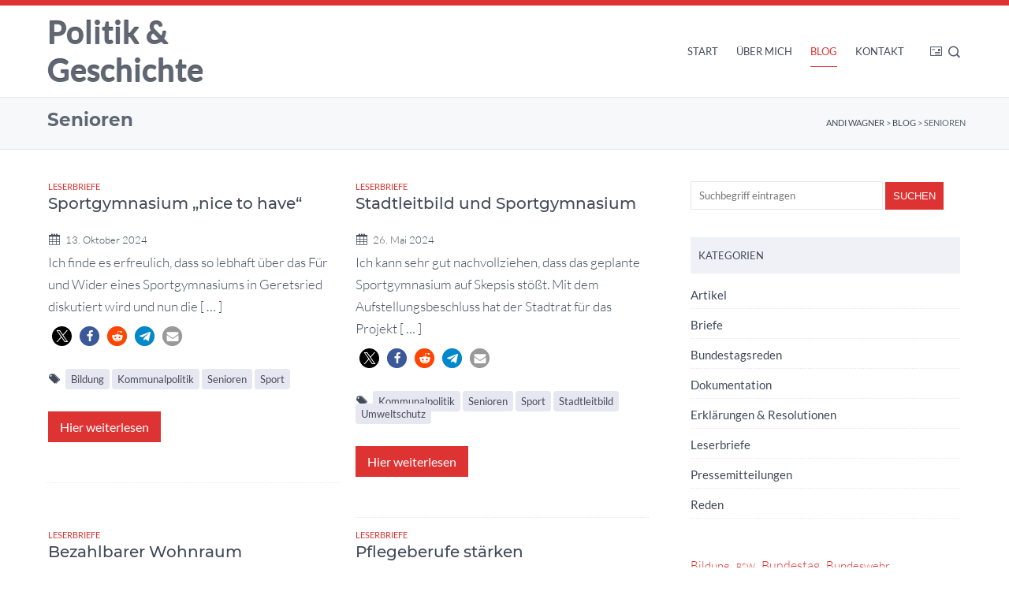

--- FILE ---
content_type: text/css
request_url: https://andi-wagner.de/wp-content/themes/bo-studio/style.css?ver=1.6.2
body_size: 88649
content:
/*
--------------------------------------------------------------
Theme Name: BO-STUDIO
Theme URI: https://brings-online.com/demo/wordpress-theme-studio/
Description:  Responsives Theme für WordPress plus Gutenberg. BO-Studio wurde so entwickelt, dass es sich für eine Vielzahl von Webseiten einsetzen lässt. Von der onePage Visitenkarte bis zur umfangreichen Präsentation inklusive Online-Shop: Alles ist möglich.
Requires at least: 5.0.0
Requires PHP: 7.4
Tested up to: 6.9
Version: 1.6.2
Author: sb|bo - brings-online.com
Author URI: https://brings-online.com 
Text Domain: bobox
Domain Path: /languages
License: GNU General Public License version 3.0
License URI: http://www.gnu.org/licenses/gpl-3.0.html
--------------------------------------------------------------
*/
@import url("css/fonts.css");
@import url("css/icofont.min.css");
@import url("css/slick.css");

/* ============= reset ============== */
html, body, div, span, applet, object, iframe, h1, h2, h3, h4, h5, h6, p, blockquote, pre, a, abbr, acronym, address, big, cite, code, del, dfn, em, img, ins, kbd, q, s, samp, strike, strong, sub, sup, tt, var, b, u, i, center, dl, dt, dd, ol, ul, li, fieldset, form, label, legend, table, caption, tbody, tfoot, thead, tr, th, td, article, aside, canvas, details, embed, figure, figcaption, footer, header, hgroup, menu, nav, output, ruby, section, summary, time, mark, audio, video { border: 0; font: inherit; margin: 0; padding: 0; vertical-align: baseline; font-style:normal;}
input[type="text"], input[type="submit"], textarea, select {-webkit-appearance:none;-moz-appearance:none;appearance:none;} 
html { height: 100%; margin:0; padding:0;}
html {-webkit-text-size-adjust: none;}
body {overflow-x:hidden;}
body { height:100%; margin:0; padding:0; text-align:center; font-weight: 300; font-family: 'Lato', sans-serif; font-size:100%; color:#424A59; }
textarea, input[type="text"],input[type="email"],input[type="tel"], select {font-family:'Lato', sans-serif; font-size:15px; font-weight:400;  }
img { border:none;}
h1,h2,h3,h4,h5,h6,p,ul,li,form { margin:0; padding:0;}
ul, li { list-style:none;}
.clear { clear:both;}
em {font-style:italic;}
strong {font-weight:500;}
a.onepageanchor {margin:0;padding:0;}

/* =========================  positions =========================  */ 

.mobile-only {display:none;}	
.desktop-only {display:block}	
.bo-has-position-left {text-align:left;}
.bo-has-position-right {text-align:right;}
.bo-has-position-center {text-align:center;}
.wp-block-button.alignleft {text-align:left;}
.wp-block-button.alignright {text-align:right;}
.wp-block-button.aligncenter {text-align:center;}
.wp-block-cover {margin-top:0 !important;margin-bottom:0 !important;}
.wp-block-cover.alignwide {margin-left:-20px; margin-right:-20px; width:calc(100% + 40px);  max-width: 1200px;}
.wp-block-cover.alignfull {margin:0 calc(50% - 50vw);max-width: 100vw;width: 100vw; overflow:hidden;}
.wp-block-cover .wp-block-cover__inner-container {max-width:1160px; margin:0 auto;}
.wp-block-cover p.has-text-align-left {text-align:left;}
.wp-block-cover p.has-text-align-right {text-align:right;}
.wp-block-cover p.has-text-align-center {text-align:center;}


/* ========================= main structure ========================= */

#onetop {position:absolute;top:0px;}
.superwrap { width:100%; margin:0; padding:0; text-align:center;}
.wrapper {max-width:1200px; margin:0 auto; padding:0; }
.main-header {margin:0 auto; max-width:1160px; padding:0 20px; height:auto; position:relative;  }
.container {max-width:100%; margin:0 auto; padding:0 20px; text-align:left; position:relative; }
.footer {position:static; text-align:left; background:#F7F8FA;  }
.footer-content {max-width:1160px; margin:0 auto; padding:0 20px;}
.page-header {position:relative;}
.spacer {padding:0 0 30px 0;}
.page-content {padding:0 20px;}
.bo-single-entry {padding-bottom:60px;}
.archive-content {padding:20px 20px 60px 20px;}
.search-content {padding:20px 0;}
.header-wrap {width:100vw; padding-bottom:0;border-bottom:1px solid #E6E7F0; background:#FFFFFF;position:fixed; top:0; left:0; z-index:99;border-top:7px solid #83AD63; }
.header-wrap.scrollnav {border-top:none;}

.bo-offer-section, .bo-service-section {padding:20px 0 60px 0;}
.bo-page-entry {padding-top:30px;}
.bo-blog-section {padding:40px 0;}

#sidebar {padding:30px 0 30px 25px;}

/* ========================= main grid =========================  */ 

.col-full { width:100%; margin:0;}
.col-ttfull { width:65%; margin:0; float:left;}
.col-otfull { width:35%; margin:0; float:left;}
.col-ttc { width:65.85744680851%; margin:0;}
.col-otc { width:31.7%; margin:0;}
.col-ofc { width:23.179255319148%; margin:0;}
.col-ofic { width:20%; margin:0;}
.col-ohc {width:48.786170212699%; margin:0;}
.col-ttc, .col-otc, .col-ohc, .col-ofc {margin-right:2.3%; float:left;}
.col-ofic { float:left;}
.cr {margin-right:0 !important;}
.ct {margin-top: 0 !important;}
.cb {margin-bottom: 0 !important;}
.mr { margin-right:25px;}

.clearfix:before,  
.clearfix:after {content: " "; display: table; }  
.clearfix:after {clear: both; }  
.clearfix {*zoom: 1;}  
.clear { clear:both;}

/* ======================= content grid ====================== */ 

.columns {margin:0; padding:0;}
.columns p {padding:5px 0;}
.col1-1 { width:100%; }
.col1-2 {width:50%;}
.col1-3 {width:33.333333%;}
.col1-4 {width:25%;}
.col2-3 {width:66%;}
.col3-4 {width:75%;}
.col1-1, .col1-2, .col1-3, .col1-4, .col2-3, .col3-4 {margin:0; float:left; padding:0;}
.inner { margin:0; padding:0 30px 0 0; }
.col1-4 .inner { margin:0; padding:0 20px 0 0; }
.col1-2:nth-child(2n+2) .inner {padding:0;}
.col1-3:nth-child(3n+3) .inner {padding:0;}
.col1-4:nth-child(4n+4) .inner {padding:0;}

/* ========================= font ========================= */ 

h1,h2,h3,h4,h5,h6 {line-height:1.6em; margin:5px 0; padding:0; font-family: 'Montserrat', sans-serif; font-weight:300; }
h1 { font-size:30px;}
h2 { font-size:25px;}
h3 { font-size:22px;}
h4 { font-size:19px;}
h5 { font-size:17px; }

h2 a, h3 a, h4 a, h5 a { text-decoration:none; color:#424A59; }

.headtitle {width:100vw;padding:25px 0; background:#F7F8FA; border-bottom:1px solid #E6E7F0; margin-left: calc( -100vw / 2 + 100% / 2 ); margin-right : calc( -100vw / 2 + 100% / 2 );  max-width: 100vw; position:relative;}
.pagetitle { display:block; text-align:left; margin:0 auto; max-width:1160px; padding:0 20px;  }
.pagetitle h1 {font-size:23px; font-weight:600; line-height:1em; margin:0; padding:0; color:#606774;  }

a {text-decoration:none !important;}
p { padding:6px 0; margin:0; line-height:1.75em;font-size:17px; }
p a, li a, label a, p a:hover, li a:hover, label a:hover {text-decoration:none;}
p a, li a {color:#83AD63;}
article p a {border-bottom:1px dotted #83AD63;}
article p a:hover { text-decoration:none; border-bottom-style:solid;}

/* ========================= content classes =========================  */ 

.img-responsive {width:100%; height:auto; display:block;}
.img-border {border:1px solid #F0F1F6; padding:10px;}
.img-border figcaption {font-weight:bold;}
.hidden {opacity:0;}
.visible {opacity:1;}
.screen-reader-text { visibility:hidden;}

hr, hr.wp-block-separator { margin:25px 0 15px 0; display: block;  height: 1px; border:none; border-bottom:1px dotted #7A8394; clear:both;}
.bo-spacer {margin:10px 0; display: block;  height: 1px; clear:both;}

blockquote { padding:10px; margin:25px 0; text-align:center;}
blockquote p { padding:0 0 20px 0; margin:0; font-size:22px; line-height:1.6em; font-style: italic;}
blockquote cite {font-size:14px; font-weight:600;}
blockquote cite:after {content:""; height:1px; background:#83AD63; width:50px; margin:10px auto; display:block;}


/* ===================== top-header ================= */

.breadcrumb-wrapper {display:block; text-align:right; margin:0 auto; max-width:1200px; padding:0; position:relative;}
.breadcrumb {position:absolute; top:-15px; right:15px; font-size:11px; font-weight:400; text-transform:uppercase; color:#606774; }
.breadcrumb a { color:#424A59; }
.breadcrumb a:hover {color:#83AD63;}

.headbanner {padding:0;display:flex; flex-direction:row; flex-wrap:nowrap; justify-content:space-between;  align-items:center; position:relative; }

.main-menu { margin-left: auto;  text-align: right;}
.contactbox { margin:0; padding:0 0 0 20px; text-align:right;  }
.opensearch { cursor:pointer; padding:0 2px; display:inline-block; text-align:center; }
.opensearch i { font-size:15px; color:#555B6E;line-height:21px; }
.openphone, .openmail,.opencal { cursor:pointer; padding:0 2px; display:inline-block; font-size:14px; line-height:21px; }
.openphone i, .openmail i, .opencal i { font-size:17px; color:#555B6E; }
.openphone:hover i, .openmail:hover i, .opencal:hover i, .opensearch:hover i { color:#83AD63;}
.opencal.active i,.openphone.active i,.openmail.active i,.opensearch.active i { color:#83AD63; }
.searchbox { border:1px solid rgba(255,255,255,.8); background:#FFFFFF; padding:3px 5px 3px 0px; border-radius:2px; font-size:16px; font-weight:bold;   }
.contactbox-innerbox .close {position:absolute; top:2px; right:3px; color:#777; font-weight:500;font-size:14px;}

.contactbox-innerbox {top:80px; margin-top:10px; right:0; z-index:99999; position: absolute; background: #FFFFFF; padding:20px 15px; border:3px solid #F7F8FA;width: auto;
  height: auto;text-align:left;border-radius: 3px; -webkit-filter: drop-shadow(0 1px 10px rgba(0, 0, 0, 0.3)); -moz-box-shadow: 0 1px 10px rgba(0, 0, 0, 0.3);box-shadow: 0 1px 10px rgba(0, 0, 0, 0.3);
  filter: drop-shadow(0 1px 10px rgba(0, 0, 0, 0.3));}

table.header-schedule {border:none; max-width:300px; padding:5px; font-size:13px; }
table.header-schedule td {border-bottom:1px solid #ccc; padding:5px 3px; margin:2px;}
table.header-schedule td.key {font-weight:500; padding-right:10px;}

.contactbox-innerbox.phonebox,.contactbox-innerbox.mailbox {font-size:16px; font-weight:500;}
.contactbox-innerbox a {color:#83AD63;}
.contactbox-innerbox a:hover {color:#555B6E; }

.searchbox form#searchform {  margin:0; padding:0; }
.searchbox input {-webkit-appearance:none;}
.searchbox input#searchinput {display:inline-block; width:calc(100% - 85px); background:none; border:none; margin:0;  font-style:italic; padding:3px 0; color:#7A8394;  }
.searchbox input#searchinput:focus { color:#000;}
.searchbox input#searchsubmit {color:#FFFFFF; width:80px; text-transform:uppercase; display:inline-block; cursor:pointer; background:#83AD63; padding:5px; margin:0;  border:none !important; border-radius:1px; text-align:center; }

/* ===================== header banner ================= */

.logo {padding:10px 0; margin:0; text-align:left; max-width:200px; }
.logo img {width:100%; height:auto; display:block;}
.logotitle { display: table-cell; vertical-align: middle; }
.logotitle a { font-size:2.5em; font-weight:600; color:#606774; text-shadow: 0 -1px 1px #333, 0 1px 1px #FFFFFF; text-decoration:none; }

/* ===================== main menu ===================== */

#topmenu{text-align:right;  color:#424A59; }
#topmenu,#topmenu ul li,#topmenu ul li a,#topmenu #head-mobile {list-style:none;line-height:1;display:block;position:relative;}
#topmenu:after,#topmenu > ul:after{content:".";display:block;clear:both;visibility:hidden;line-height:0;height:0}
#topmenu #head-mobile {display:none;}
#topmenu ul {text-align:right; margin:0 auto; padding:0;}
#topmenu ul li{ text-align:left; display:inline-block; text-transform:uppercase; padding:0 10px;}
#topmenu ul li a {font-size:13px;padding:34px 0;line-height:1.5em;text-decoration:none;color:#424A59;font-weight:400;-moz-transition: all 0.2s;-o-transition: all 0.2s;-webkit-transition: all 0.2s;transition: all 0.2s}
#topmenu ul ul {position:absolute;left:-9999px; z-index:10001;border:1px solid #E6E8ED; border-top:1px solid transparent;border-radius:0 0 4px 4px; background:#FFFFFF; padding:0;min-width:180px; }
#topmenu ul ul li{ height:38px; opacity:0;padding:0 10px 0 0; -moz-transition: all 0.4s; -o-transition: all 0.4s; -webkit-transition: all 0.4s; transition: all 0.4s }
#topmenu li:hover > ul {left:0; width:auto;}
#topmenu ul li ul li:hover > ul{left:0; width:auto;}
#topmenu li:hover > ul > li{height:38px;opacity:1;display:block;padding:0 10px 0 15px;width:calc(100% - 25px);white-space:nowrap;}
#topmenu ul ul li:nth-child(2) {transition-delay:100ms;}
#topmenu ul ul li:nth-child(3) {transition-delay:150ms;}
#topmenu ul ul li:nth-child(4) {transition-delay:200ms;}
#topmenu ul ul li:nth-child(5) {transition-delay:250ms;}
#topmenu ul ul li:nth-child(6) {transition-delay:300ms;}
#topmenu ul ul li:nth-child(7) {transition-delay:350ms;}
#topmenu ul ul ul {margin-left:100%;top:-1px; border-top:1px solid transparent; }
#topmenu ul ul li a {padding:0; height:38px; text-align:left;display:block;font-size:13px; line-height:38px;font-weight:400; text-decoration:none; text-transform:none; border-bottom:1px solid #E6E8ED;}
#topmenu ul ul li:last-child a {border-bottom:none;}
#topmenu ul ul li.has-sub:after{position:absolute;top:13px;right:5px;width:15px;height:15px;display:block;content:"\eaa0"; font-family:"icofont";font-size:10px;}
#topmenu ul li > a:after {border-bottom:1px solid transparent; content:"";width:100%;position:absolute;left:0;bottom:24px; transition: all 0.5s}
#topmenu ul li:hover > a:after { border-color:#83AD63;}
#topmenu ul ul li > a:after {display:none;}
#topmenu ul li.current-menu-item:hover > a {color:#83AD63; }
#topmenu ul li.active > a, #topmenu ul li.current_page_parent > a, #topmenu ul li.current_page_ancestor > a { color:#83AD63; }
#topmenu ul li.active > a:after, #topmenu ul li.current_page_parent > a:after, #topmenu ul li.current_page_ancestor > a:after {border-color:#83AD63; }
#topmenu ul li:hover > a {color:#83AD63; }
#topmenu ul li a span.menu-item-description {font-size:11px; text-transform:none;}
#topmenu ul li a.bo-ps2id-highlight:after, #topmenu ul li a.bo-ps2id-clicked:after {border-color:#83AD63;}
#topmenu ul li a.bo-ps2id-highlight, #topmenu ul li a.bo-ps2id-clicked {color:#83AD63;}
#topmenu ul li.bo-menu-highlight > a {background:#555B6E; padding:8px 7px; border-radius:1px; color:#ffffff;}
#topmenu ul li.bo-menu-highlight:hover > a {color:#ffffff;border-radius:3px;}
#topmenu ul li.bo-menu-highlight:hover > a:after,#topmenu ul li.bo-menu-highlight > a:after {border:none;  }

#topmenu ul li.bo-menu-highlight ul.sub-menu:before {content:" "; padding-top:25px; margin:0 -2px;background:#fff; display:block;border:none;  }

/* ================= testimonials ============ */ 

.bo-testimonial-carousel {padding:25px 0;margin:45px 0;}
.bo-testimonial-data { text-align:center; height:auto;}
.bo-testimonial-avatar {max-width:80px; margin:0 auto; padding:0;}
.bo-testimonial-avatar img {width:100%; height:auto; border-radius:100%; }
.bo-testimonial-quote p { max-width:calc(100% - 60px); margin:15px 0; padding:5px 45px; font-size:17px;}
.bo-testimonial-cite {font-size:14px; font-weight:600; }
.bo-testimonial-cite:after {content:""; height:1px; background:#83AD63; width:50px; margin:10px auto; display:block;}
.bo-testimonial-carousel .slick-dots{ position:relative; display:block; width:100%;padding:0;margin:0;list-style: none;text-align:center;}
.bo-testimonial-carousel .slick-dots li{position: relative;display: inline-block;width:15px; height:15px; margin: 0 3px;padding: 0;cursor: pointer;}
.bo-testimonial-carousel .slick-dots li button{font-size: 0;line-height: 0; display: block;width:15px;height:15px;padding:5px 2px;cursor: pointer; color: transparent;border: 0;outline: none;background: transparent;}
.bo-testimonial-carousel .slick-dots li button:hover, .bo-testimonial-carousel .slick-dots li button:focus{ outline: none;}
.bo-testimonial-carousel .slick-dots li button:hover:before,.bo-testimonial-carousel .slick-dots li button:focus:before{ opacity: 1;}
.bo-testimonial-carousel .slick-dots li button:before{font-family: 'Icofont'; font-size:10px;line-height: 20px;position: absolute; top: 0;left: 0;width: 15px;height:15px;  content:"\efc0";  text-align: center; opacity: .25;color: #484B59;}
.bo-testimonial-carousel .slick-dots li.slick-active button:before{opacity:.75;color: black;}
.bo-testimonial-single {margin:60px 0;display:flex; flex-direction:row; flex-wrap:nowrap; justify-content:flex-start;align-items:center;}
.bo-testimonial-image {margin:10px 40px 0 0;}
.bo-testimonial-image img {border-radius:100%;}

/* ================= page content ============ */ 

.page-content {position:relative;}
.page-content table {  width:calc(100% - 2px); margin:15px 0; font-size:.85em; padding:0; border:1px solid #e5e5e5; border-radius:5px; box-sizing:border-box;}
.page-content table td { border-bottom:1px solid #E6E8ED; padding:7px 10px; margin:0 3px; width:auto;}
.page-content table th { border-bottom:1px solid #E6E8ED; padding:7px 10px; line-height:1.5em; font-weight:normal; }
.page-content ul { margin:15px 0 25px 0; padding:0 0 0 20px; }
.page-content ul li { list-style:square; padding:3px 0 3px 5px; margin:0; line-height:1.65em; font-size:16px;}
.page-content ul ul {margin:5px 0;}
.page-content ol {  margin:15px 0 25px 0; padding:0 0 0 20px;  }
.page-content ol li { padding:3px 0 3px 5px; margin:0; line-height:1.65em; font-size:15px;list-style-type:decimal; }
.page-content iframe {max-width:100%; }
.page-content .wp-block-gallery  {margin:25px 0; padding:0;}
.page-content .wp-block-gallery ul {margin:0; padding:0;}
.page-content .wp-block-gallery li {margin:8px 0; padding:0;}

.bo-video-block{ position: relative; padding-bottom: 56.25%; height: 0; overflow: hidden; margin:25px 0; }
.bo-video-block iframe, .bo-video-block object, .bo-video-block embed, .bo-video-block video { position: absolute; top: 0; left: 0; width: 100%; height: 100%; }

code {background:#F7F8FA; border:1px dotted #E6E7F0; padding:6px 25px; margin:3px 0; display:block; line-height:1.8em;}
code.sc {display:block;}

.tab-box  {position:relative; width:calc(100% - 12px); margin:30px 0; padding:5px; border:1px solid transparent; border-radius:2px; }
.tab-box  ul.tabber { height:36px; position:absolute; top:6px; left:2px; z-index:100; margin:0; padding:0;}
.tab-box  ul.tabber li {float:left; list-style:none; margin:0; padding:0; background:none;}
.tab-box  ul.tabber li a { border:1px solid #DEE0E4; border-bottom:none; border-radius:1px 1px 0 0; font-size:14px; font-weight:400; display:block; height:41px; line-height:40px; padding:0 12px; text-decoration:none; margin:0 1px 0 3px; background:#F7F8FA;color:#828282;}
.tab-box  ul.tabber li:last-child a {}
.tab-box  ul.tabber li a:hover, .tab-box  ul.tabber li a.active { background:#FFFFFF;color:#424A59; }
.tab-box .panel  { border:1px solid #DEE0E4; border-radius:0 3px 3px 3px; margin:42px 0 0 0; padding:25px 10px 10px 10px; position:relative; z-index:99;}
.tab-box .panel h3 {border:none; text-transform:inherit; display:inherit; font-size:17px; margin:0;}

.toggle-box { margin:25px 0; padding:0;  }
.page-content iframe, .widget iframe {max-width: 100%;  }

/* ================= box blocks ================= */

.googlemap {position:relative;padding-bottom:400px;height: 0;overflow: hidden;}
.googlemap iframe {position:absolute;top:0;left:0;width: 100% !important;height: 400px;}

.bo-location-box {background:#F7F8FA;margin:10px 0; }
.bo-location-title {font-size:18px; font-weight:500;margin-top:20px; padding:5px 10px; background:#83AD63;color:#FFFFFF; width:calc(100% - 40px);}
.bo-location-address {padding:10px;}
.bo-location-address p {font-size:15px;}

.bo-price-box {background:#FFFFFF;margin-top:75px; padding:65px 20px 20px 20px; position:relative;text-align:center;}
.bo-price-box-price {position:absolute; top:-55px; left:calc(50% - 55px); border-radius:100%; width:90px;height:90px; border:10px solid #FFFFFF; background:#83AD63;color:#FFFFFF;}
.bo-price-box-price .price {position:relative;top: 50%; transform: translateY(-50%);font-size:28px;font-weight:500; line-height:17px;}
.bo-price-box-price .price span {font-size:12px;font-weight:300;}
.bo-price-box-title {font-size:19px; line-height:1.6em; font-weight:500; margin:10px 0;padding-bottom:10px;text-transform:uppercase; }
.bo-price-box-separator {border-bottom:3px dotted #E6E7F0; width:50%; height:1px;margin:0 auto; }
.bo-price-box-text p {font-size:15px; margin:15px 0;}
.bo-price-box-button a {font-size:14px; font-weight:500; border-radius:7px; border:1px dotted #83AD63; color:#83AD63; padding:6px 10px; display:inline-block;}
.bo-price-box-button a:hover {border-style:solid;}

.bo-icon-box {border:1px solid #F7F8FA; padding:10px;margin:5px 0;}
.bo-icon-box.box-center-pos {text-align:center;}
.box-icon {margin:5px 0 0 0;}
.box-icon.icon-left-pos {float:left; margin-right:20px;}
.box-icon.icon-right-pos {float:right; margin-left:20px;}
.box-icon.icon-center-pos {text-align:center; margin-bottom:15px;}
h3.bo-icon-box-title {margin:0; padding:0; font-size:18px; font-weight:700; }
.bo-icon-box-subtitle {margin:0 0 10px 0;line-height:1.2em; padding:0; font-size:14px; font-weight:500;}
.bo-icon-box p {font-size:15px;}
.bo-icon-box-button a {font-size:14px; text-transform:uppercase; font-weight:500; color:#424A59; padding:10px 0; display:inline-block;}

.bo-iconbutton {border:1px solid #E6E7F0; margin:15px 0;  padding:0; position:relative; display:flex; justify-content: flex-start;  border-radius:4px; align-items:center; }
.bo-iconbutton-icon {padding:0 10px;}
.bo-iconbutton-text {padding:5px 20px;}
.bo-iconbutton-title {font-size:15px; font-weight:500;padding-bottom:3px;}
.bo-iconbutton-subtitle {font-size:12px; }
.bo-iconbutton-icon i {display:inline-block; height:100%; line-height:1em; font-size:60px;color:#83AD63;}
a .bo-iconbutton {color:#424A59;}
a .bo-iconbutton:hover {border:1px dotted #ccc;}

.bo-imagebox { position:relative; margin:10px 0 20px 0;}
.bo-imagebox img {width:100%; height:auto; display:block;}
.bo-imagebox-overlay {position:absolute; bottom:5px; left:5px; background:rgba(255,255,255,.9); width:calc(100% - 30px); padding:5px 10px 20px 10px;}
.bo-imagebox-overlay.overlay-top-position {bottom:inherit; top:5px;}
.bo-imagebox-overlay.overlay-topleft-position {bottom:inherit; top:20px; left:0; width:calc(100% - 40px);}
.bo-imagebox-overlay.overlay-topright-position {bottom:inherit; top:20px;left:inherit;right:0; width:calc(100% - 40px);}
.bo-imagebox h4, .bo-imagebox .bo-image-box-title  {font-size:20px;}
.bo-imagebox p {font-size:15px;line-height:1.4em;}
.bo-imagebox-overlay:before {content:""; border-bottom:2px dotted rgba(255,255,255,.8); position:absolute;height:1px;width:calc(100% - 20px); top:-15px;} 
.bo-imagebox-overlay.overlay-top-position:after,.bo-imagebox-overlay.overlay-topleft-position:after,.bo-imagebox-overlay.overlay-topright-position:after {content:""; border-bottom:2px dotted rgba(255,255,255,.8); position:absolute;height:1px;width:calc(100% - 20px); bottom:-15px;}  
.bo-imagebox-overlay.overlay-top-position:before,.bo-imagebox-overlay.overlay-topleft-position:before,.bo-imagebox-overlay.overlay-topright-position:before {display:none;}
.bo-imagebox-teaser {position:absolute; top:30px; left:30px; background:#FFFFFF; width:calc(100% - 80px); padding:10px; text-align:center;border-radius:1px;}
.bo-imagebox .bo-imagebox-teaser h4 {font-size:19px; margin:0; padding:0;}
.bo-imagebox .bo-imagebox-teaser p {font-size:14px;line-height:1.55em;margin:0; padding:0;}
.bo-imagebox-button a {position:absolute; bottom:-20px; left: 50%; transform: translateX(-50%); background:#83AD63; color:#FFFFFF; padding:15px; font-size:13px; text-transform:uppercase;font-weight:500;transition:all ease 300ms;}
.bo-imagebox-button:hover a {padding:15px 20px;}

.bo-block-cta-section {background-size: cover;}
.bo-block-cta-container {max-width: 1160px; margin: auto; display: flex;  align-items: center; justify-content: space-between;  padding:0 20px; background-size:cover;background-position:50%;}
.bo-block-cta-wrapper { max-width: 45%; animation-delay:200ms; animation-duration:800ms; margin-left:30px;}
.bo-block-cta-overlay {animation-delay:300ms; }

.bo-block-cta-section.alignfull {margin:0 calc(50% - 50vw);max-width: 100vw;width: 100vw; overflow:hidden;}

.bo-block-cta-section.alignfull .bo-block-cta-wrapper {margin-left:0;}
.bo-block-cta-heading {color:#424A59; line-height:1.2em; font-size:30px; font-weight:400; }
.bo-block-cta-heading.bo-cta-has-custom-hbg {display:inline-block;}
.bo-block-cta-heading:after { color:#424A59; }
.bo-block-cta-text { color:#424A59; margin-top:0; margin-bottom: 10px; }
.bo-block-cta-buttons {margin-top:30px;}
.bo-block-cta-button-1, .bo-block-cta-button-2 { display: inline-block; padding:12px 24px; border-radius: 0;  font-size: 14px; line-height:24px; text-transform: uppercase;letter-spacing: 1px; margin-bottom: 10px; font-weight:700;}
.bo-block-cta-button-1 {margin-right: 10px;}
.bo-block-cta-button-1:hover, .bo-block-cta-button-2:hover {border-radius:5px;}
.bo-cta-has-custom-hbg, .bo-cta-has-custom-tbg {padding:20px;}

.bo-double-box {width:100%;display:flex;justify-content:center; align-items:center; overflow:hidden;background:#83AD63; max-height:600px; position:relative; }
.bo-double-box.bo-box-fullwidth {width:100vw;left:50%;right:50%;margin-left:-50vw; margin-right:-50vw; }
.bo-double-first {width:50%; height:100%;}
.bo-double-text {max-width:550px; margin:0 0 0 auto; padding:0 20px 0 30px; color:#FFFFFF;}
.bo-double-text-right {max-width:550px; margin:0 auto 0 0; padding:0 20px 0 30px; color:#FFFFFF;}
.bo-double-second {width:50%;position:relative; overflow:hidden;}
.bo-double-img img {height:auto; max-width: 100%;display: block;vertical-align: middle;}

.bo-color-box-wrapper {margin-top:-1px; margin-bottom:-1px;}

.bo-teambox { padding:15px; text-align:center;background:#FFFFFF; border:1px solid #F7F8FA; }
.bo-teambox i {font-size:14px;}
.bo-teambox-image {margin:0 auto; max-width:200px;}
.bo-teambox-image img  { width:100%; height:auto; display:block; border-radius:100%;}
.bo-teambox-image.bo-teambox-image-square2 img {border-radius:5px;}
.bo-teambox-image.bo-teambox-image-square img {border-radius:0;}
.bo-teambox-content {margin:15px 0;}
.bo-teambox a { color:#484B59; text-decoration:none; border-bottom:none !important;}
.bo-teambox .bo-teambox-title, .bo-teambox .bo-teambox-subtitle, .bo-teambox .bo-teambox-name {display:block; margin:3px 0;}
.bo-teambox .bo-teambox-name {font-size:17px; font-weight:500;}
.bo-teambox .bo-teambox-title {font-size:15px;}
.bo-teambox .bo-teambox-subtitle {font-size:14px;margin:8px 0;}
ul.bo-teambox-contact {margin:0; padding:0; list-style:none;}
ul.bo-teambox-contact li {margin:0; padding:3px 0; list-style:none;font-size:15px;}
.bo-teambox-social {margin:25px 0 0 0;  }
.box-smicons {padding:5px 0 0 0;margin:0;}
.sc-smicons {margin:15px 0;}
.box-smicons span {background:#555B6E;  width:30px; height:30px; display:inline-flex; margin:0 5px 5px 0; padding:0;  border-radius:50%; text-align:center;}
.box-smicons span img {border-radius:3px;}
.box-smicons span::before {font-size:17px;line-height: 30px;color:#F7F8FA; margin:0 auto; padding:0; font-family: "icofont"; display:flex-center;}
.box-smicons span:hover:before {color:#FFFFFF;}
.box-smicons span.google::before {content:"\ed43"; }
.box-smicons span.google:hover {background:#DC4A3D;}
.box-smicons span.twitter::before {content:"\ed7a";}
.box-smicons span.twitter:hover {background:#55ACEE;}
.box-smicons span.insta::before {content:"\ed46";}
.box-smicons span.insta:hover {background:#9B6954;}
.box-smicons span.fb::before {content:"\ed37";}
.box-smicons span.fb:hover {background:#3B579D;}
.box-smicons span.xing::before {content:"\ed87";}
.box-smicons span.xing:hover {background:#00605E;}
.box-smicons span.linked::before {content:"\ed4d";}
.box-smicons span.linked:hover {background:#0077B6;}
.box-smicons span.yt::before {content:"\ed8b";}
.box-smicons span.yt:hover {background:#E12B25;}
.box-smicons span.vimeo::before {content:"\ed7f";}
.box-smicons span.vimeo:hover {background:#1AB7EA;}
.box-smicons span.pin::before {content:"\ed5d";}
.box-smicons span.pin:hover {background:#BD081C;}
.box-smicons span.rss::before {content:"\ed64";}
.box-smicons span.rss:hover {background:#F26522;}
.box-smicons span.mail::before {content:"\ef14";}
.box-smicons span.mail:hover {background:#AD0203;}
.box-smicons span.phone::before {content:"\f008";}
.box-smicons span.phone:hover {background:#AD0203;}

/* =================  loops =================  */ 

.bo-box-section {display:flex; flex-direction:row; flex-wrap:wrap; justify-content:flex-start;align-items:flex-start;}
.bo-more-button a {background:#83AD63; color:#FFFFFF !important; opacity:0; padding:15px; position:absolute; z-index:99; top:0px; left: 50%; transform: translate(-50%, 0); transition:all 0.5s;}
.bo-more-button a:hover {border-radius:5px;}

.bo-service-box {border:1px solid #E6E7F0; padding:10px; flex-basis:calc(33% - 42px); width:calc(33% - 42px); margin:10px; align-items:top;border-radius:0 0 2px 2px; position:relative; overflow:hidden;transition:all 0.5s; margin-bottom:40px;}
.bo-service-box-thumb {margin-bottom:20px;}
.bo-service-box-thumb img {width:100%; height:auto; display:block;}
.bo-service-box-icon {float:left; margin-right:15px;}
.bo-service-box-icon i {font-size:53px; float:left; margin:0;line-height:1em;color:#83AD63;}
.bo-service-box a {color:#484B59; }
.bo-service-box p {font-size:16px;}
.bo-service-box h3,.bo-service-box h2 {margin:0;font-size:18px;}
.bo-service-box .bo-service-more {font-size:12px; background:#F7F8FA; padding:10px 10px 5px 0; font-weight:700; text-transform:uppercase; text-align:right; position:absolute; bottom:-60px; left:0; width:calc(100% - 10px);transition:all 0.5s;}
.bo-service-box:hover {padding:10px 10px 40px 10px;margin-bottom:10px;}
.bo-service-box:hover .bo-service-more { bottom:0;}

.bo-offer-box {padding:0 0 10px 0;background:#F7F8FA; flex-basis:calc(33% - 20px); width:calc(33% - 20px); margin:10px 10px 30px 10px; align-items:top;border-radius:2px;overflow:hidden; position:relative;}
.bo-offer-box:hover {-webkit-box-shadow:0px 5px 6px 3px rgba(50, 50, 50, 0.15); -moz-box-shadow:0px 4px 10px 3px rgba(50, 50, 50, 0.15);box-shadow:0px 4px 10px 3px rgba(50, 50, 50, 0.15); }
.bo-offer-box-thumb {margin-bottom:10px; position:relative;overflow:hidden;}
.bo-offer-box-thumb img {width:100%; height:auto; display:block;border-radius:3px 3px 0 0;}
.bo-offer-box a {color:#484B59;}
.bo-offer-box-info h3, .bo-offer-box-info h2 {margin:5px 0 0 0; padding:0;font-size:15px; font-weight:500; }
.bo-offer-box-info {padding:0 10px;}
.bo-offer-box:hover .bo-more-button a {top:80px; opacity:1; font-weight:500;} 

.bo-offer-meta {font-size:13px;font-weight:400; padding:0 3px 10px 9px; position:relative; display:inline-block; }
.bo-offer-meta i {font-size:6px; padding:0 3px; position:absolute; top:5px; left:-3px;  }
.bo-offer-meta a {color:#555B6E;}
.bo-offer-meta:first-child {padding:0 3px 10px 0;}
.bo-offer-meta:first-child i {display:none;}

.offer-meta-subtitle {font-size:15px;line-height:1.5em; margin:0; padding:0;}
.offer-meta-box {background:#E7E8EC; padding:1px 10px; display:flex; justify-content:space-between; align-items:center; margin-top:15px; }
.offer-meta-duration {font-size:15px; margin:5px 0;}
.offer-meta-price {font-size:21px; margin:5px 0; font-weight:500;}

.bo-offer-meta-section {text-align:center; position:absolute; bottom:-80px; left:0; width:calc(100% - 20px); background:rgba(255,255,255,.7); padding:8px 10px 0 10px;transition:all 0.5s; }
.bo-offer-box:hover .bo-offer-meta-section {bottom:0;}

.bo-product-box {padding:0 0 20px 0;background:#F7F8FA; flex-basis:calc(33% - 20px); width:calc(33% - 20px); margin:10px; border-radius:2px;overflow:hidden; position:relative; text-align:center;}
.bo-product-box:hover {-webkit-box-shadow:0px 5px 6px 3px rgba(50, 50, 50, 0.15);-moz-box-shadow:0px 4px 10px 3px rgba(50, 50, 50, 0.15);box-shadow:0px 4px 10px 3px rgba(50, 50, 50, 0.15); }
.bo-product-box-thumb {margin-bottom:10px; position:relative;overflow:hidden;}
.bo-product-box-thumb img {width:100%; height:auto; display:block;border-radius:3px 3px 0 0;}
.bo-product-box a {color:#484B59;}
.bo-product-box-info h3, .bo-product-box-info h2 {margin:5px 0 0 0; padding:0;font-size:16px; font-weight:500; }
.bo-product-box-info {padding:0 10px 30px 10px;}
.bo-product-box .bo-product-more-button a {background:#83AD63; color:#FFFFFF; padding:10px 15px; font-weight:500; font-size:14px;}
.bo-product-box .bo-product-more-button a:hover {border-radius:5px;}

.bo-portfolio-box {box-shadow:0 4px 2px 0px rgba(50, 50, 50, 0.15); padding:2px; flex-basis:calc(33% - 26px); width:calc(33% - 26px); margin:10px; align-items:top; border-radius:3px; position:relative;}
.bo-portfolio-box-thumb {margin:0; padding:0;}
.bo-portfolio-box-thumb img {width:100%; height:auto; display:block;border-radius:3px;}
.bo-portfolio-box a {color:#484B59;}
.bo-portfolio-box h3, .bo-portfolio-box h2 {font-size:36px; line-height:22px;}

.portfolio-grid-section {padding:20px 10px;  max-width: 1360px; margin:45px auto;   }
.portfolio-grid {display: grid;  grid-template-columns: repeat(1, minmax(100px,1fr));  grid-gap:10px;  grid-auto-rows: 0;}

@media only screen and (max-width: 1023px) and (min-width: 640px) {  .portfolio-grid {grid-template-columns: repeat(2, minmax(100px,1fr));  }}
@media only screen and (min-width: 1024px) { .portfolio-grid {grid-template-columns: repeat(3, minmax(100px,1fr));  }}

.portfolio-grid-item, .portfolio-grid-item-content {position:relative; }
.portfolio-grid-item-title {text-align:center;position:absolute;bottom:-50px;opacity:0; left:0; right:0; padding:5px 10px; width:calc(100% - 20px); background:rgba(255,255,255,.7);transition:all 0.3s;}
.portfolio-grid-item:hover .portfolio-grid-item-title {bottom:0;opacity:1;}
.portfolio-grid-item-image {margin:0; padding:0;}
.portfolio-grid-item-image img {box-shadow:0 4px 2px 0px #E6E7F0; padding:0;border-radius:3px; height:auto; opacity:1; transition: all 0.3s;}
.portfolio-grid-item:hover .portfolio-grid-item-image img {}

.portfolio-grid-item-title i {font-size:23px; color:#484B59; transition: all 0.3s;transition-delay:0.3s;}
.portfolio-grid-item:hover .portfolio-grid-item-title i {color:#83AD63;}
.portfolio-grid-item-title h3,.portfolio-grid-item-title h2 {font-size:14px; font-weight:700;  }
.portfolio-grid-item a  {color:#484B59;}


/* ===================== filter =====================  */ 

.filters { margin:35px 0 10px 0; padding:15px 0; text-align:center;}
.mobilefilter {display:none;}
.filter-button-group button {width:auto; border:none; outline:none;background:none; padding:0 10px; height:26px; font-size:14px; font-weight:500; line-height:1em; cursor:pointer;  color:#83AD63; text-transform:uppercase;margin:10px 0; border-radius:6px; }
.filter-button-group button:hover {color:#484B59;}
.filter-button-group .is-checked {color:#484B59; }
.filter-button-group button:first-child i {font-size:18px;}

/* ===================== portfolio ===================== */

.pfcolumn {padding:40px 0;}
.pfcolumn .image-wrapper img {border-radius:5px;}
.pfcolumn .slideshow .slick-next, .pfcolumn .slideshow .slick-prev {visibility:visible;}

.portfolio-page-nav { margin:15px 0; padding:8px; border-top:1px dotted rgba(230,231,240,.8);}
.portfolio-page-nav a {color:#606774;}
.portfolio-page-nav a:hover {color:#83AD63;}

.portfolio-page-nav .navleft {width:50%; float:left;}
.portfolio-page-nav .navright {width:50%; float:right; text-align:right;}
.portfolio-page-nav .navright a:after {content:'\ea79'; font-family:"icofont"; font-size:36px; margin:1px 0;}
.portfolio-page-nav .navleft a:before {content:'\ea78'; font-family:"icofont"; font-size:36px; margin:1px 0;}


/* =========================  wp block extras =========================  */ 

.wp-block-group.alignfull{margin-top: 0 !important;margin-bottom: 0 !important;padding-bottom:0 !important;padding-top:0 !important;}
.alignfull {margin:0 calc(50% - 50vw);max-width: 100vw;width: 100vw; overflow:hidden;}
li.blocks-gallery-item figure figcaption {text-align:center !important; font-size:15px !important; padding-right:0 !important; padding-left:0 !important; }

.wp-block-image figure figcaption {text-align:center;}
.wp-block-media-text {margin:25px 0;}
.wp-caption-text {font-weight:500;}
.gallery-caption {font-weight:500;}
.wp-block-button {text-transform:uppercase; font-weight:bold;}
.wp-block-button a {font-size:12px;}
.wp-block-group__inner-container {margin:0 auto;max-width:1160px; padding:0 20px;}

.nomargin .wp-block-column {margin:1px !important;}
.nomargin .wp-block-column:first-child {margin-left:0 !important;}
.nomargin .wp-block-column:last-child {margin-right:0 !important;}


/* =====================  button ===================== */ 

.content-button {display:inline-block;}
.content-button a {background:#83AD63; color:#FFFFFF; padding:12px 20px; border-radius:2px; margin:15px 5px 15px 0; width:auto; display:inline-block; font-size:15px; text-transform:uppercase; text-decoration:none; font-weight:400; }
.content-button a:hover { text-decoration:none; background:#555B6E;} 
.content-button a i {font-size:23px; line-height:1; }
.content-button .button-left-icon {margin:-12px 10px -12px -20px; padding:9px 10px; float:left;background:rgba(0,0,0,.1); height:auto; width:auto;display:inline-block;}

.content-button.large a {padding:16px 25px; font-size:17px; }
.content-button.large a i {font-size:31px; line-height:1; }
.content-button.large .button-left-icon {margin:-15px 15px -15px -25px; padding:10px; }

.content-button.small a {padding:9px 15px; font-size:13px; }
.content-button.small a i {font-size:19px; line-height:1; }
.content-button.small .button-left-icon {margin:-9px 10px -9px -15px; padding:8px 10px; }


/* ============ slogan ========= */

.slogan { margin:25px 0; display: block; text-align: center; }
.preambel {font-weight:500; color:#83AD63;padding:5px 0; text-transform:uppercase;font-size:12px;}
.slogan > span { position: relative; height:3px; background:#83AD63; width:50px; display: inline-block;}
.slogan h1, .slogan h2, .slogan h3, .slogan h4, .slogan h5 { font-size:30px; line-height:1.2em;  font-weight:300; }
.slogan.links {text-align: left;}
.slogan.rechts {text-align:right;}
.slogan.zentriert {text-align:center;}

/* ===================== singles ===================== */

.offer-container {margin:25px -15px 45px -15px; display:flex;flex-direction:row;flex-wrap: wrap; justify-content: flex-start; padding:0; }

.bo-offer-aside {margin-top:30px;}
.offer-single-image {margin:30px 0 35px 0;}
.offer-single-image img {width:100%; height:auto; display:block;}

ul.offer-single-list-features { margin:10px 0; padding:0; list-style:none;}
ul.offer-single-list-features li {margin:0; padding:0;list-style:none; font-size:14px; line-height:1.4em;}
ul.offer-single-list-features li:before {content:"\eed7"; font-size:12px; font-family:"Icofont";margin-right:10px;}

.offer-single-details { border-top:1px solid #FFFFFF; background:#F7F8FA;padding:10px;}
.offer-single-details span {display:block;}
.offer-single-details p {font-size:14px;}
.offer-single-title {font-size:18px;line-height:1.5em; margin:0; padding:0; font-weight:400;}
.offer-single-subtitle {font-size:15px;line-height:1.5em; margin:0; padding:0;}

.offer-single-box {background:#83AD63; padding:10px; color:#FFFFFF; display:flex; justify-content:space-between; align-items:center;}
.offer-single-duration {font-size:15px; margin:5px 0;}
.offer-single-duration i {margin-right:5px;}
.offer-single-price {font-size:25px; margin:5px 0; font-weight:500;}

.offer-feature-box {border:1px solid #E6E7F0; margin:15px 0;  padding:0; position:relative; display:flex; justify-content: flex-start;  border-radius:4px 0 0 4px; align-items:center; }
.offer-iconbox-icon {padding:0 10px;}
.offer-iconbox-text {padding:5px 20px;}
.offer-iconbox-title {font-size:15px; font-weight:500;padding-bottom:3px;}
.offer-iconbox-subtitle {font-size:12px; }
.offer-feature-box i {display:inline-block; height:100%; line-height:1em; font-size:60px;color:#555B6E;}

.bottom-request-section {width: 100vw; position: relative; left: 50%; right: 50%; margin-left: -50vw; margin-right: -50vw; background:#f0f1f6; margin-top:45px; margin-bottom:0; padding:20px 0;}
.bottom-request-section .bottom-request-section-content {padding-right:30px;  }
.bottom-request-section .bottom-request-section-form {padding-left:30px;}
.service-single-image img {border-radius:2px;}
.service-single-categories, .offer-single-categories {margin:25px 0;}
.service-single-categories span, .offer-single-categories span {font-size:14px; font-weight:500; margin:0 3px;}
.service-single-categories span a, .offer-single-categories span a {color:#83AD63;}
.service-single-categories span:hover a, .offer-single-categories span:hover a {color:#555B6E;}
.service-single-categories span:before, .offer-single-categories span:before {content:'\ea69'; font-family:"icofont"; margin:0 2px;}

.bo-formbox {background:rgba(240,241,246,.5);position:relative; padding:15px;}
.bo-formbox-content {margin-bottom:25px;}

/* ===================== faq ===================== */

.bo-faq-headline {margin:3px 0 0 0; padding:5px 0 5px 5px;  position:relative; border:1px dotted #E6E7F0; border-left-color:transparent; border-right-color:transparent; cursor:pointer; }
.bo-faq-headline i {font-size:20px;position:absolute; margin:6px 10px 0 0; color:#83AD63;transition: 300ms ease-in-out; transition-delay:100ms; }
.bo-faq-headline i {transition: 300ms ease-in-out; transition-delay:100ms; }
.bo-faq-headline h3 {font-size:14px; font-weight:500; padding-left:30px;}
.bo-faq-answer {padding:15px; border:1px dotted #E6E7F0;border-top:none;margin:0 0 15px 0;}

/* =====================  img stat =====================  */ 

.image-wrapper {  height:auto;   position:relative; z-index:1000; margin:0; padding:0; overflow:hidden; }
.bo-start-image {overflow:hidden;}
.bo-start-image img { width:100%; height:auto;  display:block; position:relative;  }
.bo-start-full-width {width: 100vw; position: relative; left: 50%; right: 50%; margin-left: -50vw; margin-right: -50vw;}


/* =====================  img slider =====================  */ 

.slideshow {padding:0; margin:0; position:relative; width:100%; overflow:hidden; }
.bo-slideshow-item {padding:0;  margin:0; width:100%; height:auto;  position:relative; overflow:hidden; }
.slideshow img {width:100%; height:auto;  margin:0; padding:0; display:block;position:relative;}
.slideshow .slick-next, .slideshow .slick-prev {width:30px;height:30px;padding:0; text-align:center; margin:0; font-size:0; border:none;cursor:pointer;position:absolute;z-index:9998; background:rgba(255,255,255,.5); visibility:hidden;  }
.slideshow .slick-prev{left:calc(50% - 35px); bottom:15px;}
.slideshow .slick-next{right:calc(50% - 35px);  bottom:15px;}
.slideshow .slick-prev:before{content:'\ea68'; font-family:"icofont";}
.slideshow .slick-next:before{content:'\ea69'; font-family:"icofont";}
.slideshow .slick-next:before, .slideshow .slick-prev:before{font-size:20px;line-height:1;opacity:1;color:#555B6E;}
.slideshow .slick-next.slick-disabled:before, .slideshow .slick-prev.slick-disabled:before{opacity:.25}

.slideshow:hover .slick-next, .slideshow:hover .slick-prev {visibility:visible;}

.slideshow-info-box {max-width:400px; background:#ffffff; height:auto; padding:15px 20px 20px 20px;text-align:left;}
.slideshow-info-box-title {font-size:23px; font-weight:500;}
.slideshow-info-box-caption {font-size:16px;line-height:1.65em;}
.slideshow-info-wrapper {position:absolute; top:20%;left:0;right:0; z-index:9999; max-width:1140px; margin-right:auto;margin-left:auto;}

.slideshow-box-pagination { position:absolute; bottom:10px; left:15px;}
.sbp-next, .sbp-prev {width:30px; height:10px; border-bottom:3px solid; display:inline-block; margin:0 3px;cursor:pointer;}
.sbp-prev {border-color:#555B6E;}
.sbp-next {border-color:#83AD63;}

/* =========================  go to top/bottom - contact ======================== */

#gototop { display:none; position:fixed; z-index:10000; right:10px; bottom:75px; }
#gototop a { border:1px solid #83AD63; padding:9px; border-radius:100%; color:#83AD63; text-decoration:none; font-size:20px; display: block; margin:5px 0; line-height:1em;}
#gototop a:hover { opacity:.8;}

#globalmail { background: #83AD63;padding:4px 8px 4px 5px;border-radius:33px 0 0 33px;display:none;position:fixed; z-index:999999; right:0; bottom:195px; -moz-transition: all 0.3s; -webkit-transition: all 0.3s;transition: all 0.3s;}
#globalmail a {background:#83AD63;border:1px solid #fff; padding:9px; border-radius:100%; color:#fff; text-decoration:none; font-size:26px; display: block; margin:0; line-height:1em;cursor:pointer; }
#globalmail:hover {padding-right:30px;}

.bo-mail-overlay {position:fixed; top:0; left:0; width:100%; height:100%; text-align:center; background: rgba(0,0,0,.8);z-index: 999998;}
.bo-mail-overlay-content {width:500px; background: #fff; padding:15px;  text-align: left; position: absolute; top: 50%; left: 50%; transform: translate(-50%, -50%); margin-left:auto; margin-right:auto; z-index: 999999;}
.bo-mail-overlay-close {position: absolute; top:-50px; right:-50px; font-size:40px; color:#fff;}

/* =========================  blog ======================== */

.catdescription {margin:15px 20px; padding:0;  }
.catdescription p {margin:0; padding:7px 0; font-size:15px; }
.bo-blog-section .col-ohc:nth-child(2n + 2) {margin-right:0;}
.bo-blog-section .col-otc:nth-child(3n + 3) {margin-right:0;}
.bo-blog-section .col-ohc:nth-child(2n + 1) {clear:both;}
.bo-blog-section .col-otc:nth-child(3n + 1) {clear:both;}

.bo-blog-col3 {flex-basis:calc(33% - 20px); width:calc(33% - 20px);margin:10px;}
.blogloop-box {margin:0 0 15px 0; padding:0 1px 25px 1px; border-bottom:1px dotted #E6E7F0; }
.blogloop-img {margin:15px 0;}
.blogloop-img img {width:100%; height:auto; display:block; border-radius:2px;}
.blogloop-box.sc-blogbox .blogloop-img {margin:0 0 15px 0;}
.blogloop-box h2 { font-size:20px; line-height:1.5em; margin:0 0 10px 0; padding:0 0 10px 0;font-weight:500;  }
.blogloop-box.sc-blogbox h2 {margin:0; padding:10px 0; font-size:18px; }
.blogloop-box p {font-size:17px; line-height:1.65em; }
.blogloop-box.sc-blogbox p {font-size:16px; line-height:1.55em; }
a.bo-blog-simple-more {color:#83AD63; font-weight:500;font-size:14px;}

.bo-meta {font-size:13px; }
.bo-meta i {font-size:16px;}
.bo-meta a {color:#83AD63;}
.bo-meta-category {font-weight:500; text-transform:uppercase;font-size:11px; }
.bo-meta-date, .bo-meta-author, .bo-blog-com {display:inline-block; }
.bo-blog-com {float:right;}
.bo-blog-com span {background:#E6E7F0; border-radius:100%;padding:2px 6px;margin:-5px 0 0 5px;  }

.bo-blog-meta-tags {margin:20px 0;}
.bo-blog-meta-tags .bo-meta-tags {margin:5px 0; padding:8px 0;   }
.bo-blog-meta-tags .bo-meta-tags a {padding:5px 7px; border-radius:4px;background:#E6E7F0;color:#484B59; font-weight:500;}
.bo-blog-meta-tags .bo-meta-tags a:hover {color:#83AD63; }
.bo-blog-more-button {margin:35px 0; }
.bo-blog-more-button a {background:#83AD63; color:#FFFFFF; font-weight:500; padding:10px 15px;  transition:all 0.5s;}
.bo-blog-more-button a:hover {background:#555B6E;border-radius:5px;}
.bo-single-post-img img {border-radius:4px; margin:10px 0 25px 0;}
.bo-blog-single-meta {padding:15px 0;}
.bo-blog-single-meta div {margin:5px 0;}
.bo-blog-single-nav {clear:both; height:auto; margin:25px 0;padding:20px 0; border-top:1px dotted #E6E7F0;border-bottom:1px dotted #E6E7F0; }
.bo-blog-single-nav .navleft {width:50%; float:left; vertical-align: middle;}
.bo-blog-single-nav .navright {width:50%; float:right; vertical-align: middle; text-align:right;}
.bo-blog-single-nav .navleft figure {width:60px;height:60px; overflow:hidden;float:left; margin:0 15px 0 0; border-radius:100%; }
.bo-blog-single-nav .navright figure {width:60px;height:60px; overflow:hidden;float:right; margin:0 0 0 15px; border-radius:100%; }
.bo-blog-single-nav img {border-radius:100%; -moz-transition: all 0.3s; -webkit-transition: all 0.3s;transition: all 0.3s;}
.bo-blog-single-nav .navleft:hover img, .bo-blog-single-nav .navright:hover img {-moz-transform: scale(1.1);  -webkit-transform: scale(1.1);  transform: scale(1.1); }
.bo-blog-single-nav p {font-size:15px; font-weight:500;margin:10px 0 0 0; padding:0;}
.bo-blog-single-nav span {font-size:13px; font-weight:300; display:block; }
.bo-blog-single-nav a {color:#484B59;}

/* ======================== comments - pagination ============================ */

h2.comment-reply-title {font-size:16px; font-weight:500; background:#F7F8FA; padding:10px;}
p.comment-notes {font-size:14px; margin:5px 0; padding:0;}
#respond label {display:block; font-size:15px; font-weight:500; }
#respond label span {font-size:13px; }
#respond input,#respond textarea {width:calc(100% - 14px); font-size:14px; padding:7px; margin:0 0 7px 0; border:1px solid #e5e5e5; border-radius:3px; }
#respond input[type="checkbox"] {width:30px; float:left;margin-top:8px; }
#respond p.comment-form-cookies-consent label {font-size:14px; font-weight:400; }
#respond input#submit {background:#83AD63;color:#FFFFFF;border-color:#83AD63; width:auto; font-size:15px; cursor:pointer; margin-top:25px; padding:10px 20px;}

#comments-box {  margin:30px 0 25px 0; padding:20px 0; }
a#cancel-comment-reply-link {display:block;}
.comment-author .says { display:none;}
.comment-author {font-weight:bold;color:#606774;}
.comment-meta {font-size:13px;}
#comments-box a {color:#606774;}
#comments-box a.comment-reply-link {color:#83AD63; font-size:13px;font-weight:500; margin:5px; text-align:right; display:block;}
ul.comment-list { margin:15px 0 0 0; list-style:none; padding:0; }
ul.comment-list li { padding:5px 10px; margin:0 0 15px 0;  font-size:1em; line-height:1.6em; border-bottom:1px dotted #E6E7F0; list-style:none;}
ul.comment-list li.bypostauthor .comment-author  {color:#83AD63; }
ul.comment-list li.bypostauthor {}
ul.comment-list ul {margin:15px 0; border:1px dotted #E6E7F0; padding:10px;}
ul.comment-list ul li {border-bottom:none;}

.bo-comment-count {background:#555B6E;color:#FFFFFF; border-radius:100%; width:25px; height:25px;margin-right:5px;display:inline-block; text-align:center; }

.post-nav { margin:0 0 15px 0; padding:0; font-size:16px;font-weight:400;}
.post-nav .page-numbers {padding:0; width:30px; height:30px; line-height:28px; border-radius:100%; margin:0 3px 0 0; background:#F7F8FA; display:inline-block;text-align:center;}
.post-nav a {text-decoration:none; color:#83AD63; }
.post-nav a:hover {background:#83AD63; color:#FFFFFF !important; }
.post-nav .current {background:#83AD63; color:#FFFFFF;}

.sticky { margin:-8px; padding:5px; border:8px solid #E6E8ED; border-radius:3px 3px 0 0;}
.bypostauthor { font-style:italic;}

/* ===================== gallery ================= */


.gallery img {width:calc(100% - 4px); height:auto; margin:0 2px; border-radius:3px;}
.gallery{clear:both;overflow:hidden;margin:0;}
.gallery .gallery-item {overflow:hidden;float:left;margin:0;text-align:center;list-style:none}
.gallery-columns-0 .gallery-item{width:100%}
.gallery-columns-1 .gallery-item{width:100%}
.gallery-columns-2 .gallery-item{width:50%}
.gallery-columns-3 .gallery-item{width:33.33%}
.gallery-columns-4 .gallery-item{width:25%}
.gallery-columns-5 .gallery-item{width:20%}
.gallery-columns-6 .gallery-item{width:16.66%}
.gallery-columns-7 .gallery-item{width:14.28%}
.gallery-columns-8 .gallery-item{width:12.5%}
.gallery-columns-9 .gallery-item{width:11.11%}
.gallery-columns-10 .gallery-item{width:10%}

.footer-box .gallery,.sidebarbox .gallery {padding:10px 0;}

img.alignright { float:right; margin:5px 10px 5px 25px; border-radius:3px; }
img.alignleft {float:left; margin:5px 25px 5px 0; border-radius:3px;  }
img.aligncenter { margin:10px auto;  border-radius:3px; }
img.alignnone { margin:10px 0; border-radius:3px;}
figure.alignright img { float:right; margin:5px 10px 5px 25px; border-radius:3px; }
figure.alignleft img {float:left; margin:5px 25px 5px 0; border-radius:3px;  }
figure.aligncenter img { margin:10px auto;  border-radius:3px; }
figure.alignnone img { margin:10px 0; border-radius:3px;}
.textwidget img {max-width: 100%; }
img[class*="align"], img[class*="wp-image-"] {height: auto; }
img.size-full, img.size-large {max-width: 100%; width: auto; }

#TB_secondLine a {color:#333;}

/* =================== contactforms cf7 =================== */ 

.wpcf7-form {margin:0; padding:0; width:calc(100% - 15px);}
.sidebarbox .wpcf7-form {margin:10px 0 0 0; padding:5px; width:calc(100% - 20px); border:none;}
.wpcf7 input, .wpcf7 textarea, .wpcf7 select {width:calc(100% - 20px); border:1px solid #E6E7F0; border-radius:3px; padding:12px 3px; margin:0 0 10px 0; font-size:14px; font-family:'Lato', sans-serif; font-weight:400; background:rgba(255,255,255,.8);}
.wpcf7 input:focus, .wpcf7 textarea:focus, .wpcf7 select:focus {background:rgba(255,255,255,.9);}
.wpcf7 label { font-size:13px; display:block; margin:7px 0 0 0;}
.wpcf7 input[type="radio"], .wpcf7 input[type="checkbox"]  {width:auto;display:inline-block; margin:0 10px 0 0;}
.wpcf7 input[type="radio"]:checked ~ * {color:#000;}
.wpcf7 input[type="date"] {color:#666;}
.wpcf7 input[type="number"] {max-width:65px;}
.wpcf7 .wpcf7-submit {padding:15px;margin:15px 0; border-radius:2px; background:#83AD63;border-color:#83AD63; color:#FFFFFF;font-family:'Lato', sans-serif; font-size:12px; font-weight:400;text-transform:uppercase; width:auto; }
.wpcf7 .wpcf7-submit:hover { background:#484B59;border-color:#484B59;color:#FFFFFF;  }
button.single-submit {width:100%;}
.wpcf7 .wpcf7-submit:disabled {opacity:1 !important;}

.wpcf7 .wpcf7-acceptance {margin:5px 0 15px -10px; display:block; width:calc(100% - 10px);}
.wpcf7 .wpcf7-acceptance label {font-size:12px; line-height:1.4em; display:inline-block; }

.error { position:relative;}
.error {display:block; color:#c00;}

.wpcf7-form p {position:relative; margin:0; padding:0;font-size:14px;}
.wpcf7-form p i {position: absolute;color:#666; z-index: 100; font-size: 16px !important; top:14px;left:5px; }
.wpcf7-form p i.icofont-pencil-alt-2{top:14px;left:5px;font-size: 16px;}
.wpcf7 p.formicon .wpcf7-text, .wpcf7 p.formicon .wpcf7-textarea, .wpcf7 p.formicon .wpcf7-select, .wpcf7 p.formicon .wpcf7-date {padding-left:30px;}

.wpcf7-form a {color:#83AD63;}
.offer-request-form {background:#F7F8FA; padding:10px; margin:0 -25px 35px 0;}
.offer-request-title {background:#7A8394; color:#FFFFFF; font-size:16px; font-weight:700; display:block; max-width:calc(100% - 10px); padding:10px 0 10px 10px;}

/* ================== 404 ================= */ 

.notfoundsearch{ margin:35px 0; padding:15px 10px; background:#F7F8FA;  border-radius:2px; max-width:calc(100% - 50px);  }
.notfoundsearch form#searchform {  margin:0; padding:0; }
.notfoundsearch input#searchinput {font-size:13px; padding:10px 5px; margin:3px 0 0 0; font-style:italic; display:inline-block; float:left;  background:rgba(255,255,255,.9); border:1px solid #E6E8ED;  width: calc(100% - 140px); -webkit-appearance:none !important;}
.notfoundsearch input#searchinput:focus { color:#333;}
.notfoundsearch input#searchsubmit {color:#FFFFFF; width:90px; float:right; font-size:13px; display:inline-block; padding:10px 0; margin:3px 20px 0 0;  cursor:pointer; background:#83AD63; border:none !important; text-align:center; -webkit-appearance:none !important; }
.notfoundsearch input#searchsubmit:hover {background:#555B6E;}
.fourofour {color:#F7F8FA; font-size:140px; font-weight:bold;}


/* =============== search =============== */

.search-item-list {margin:15px 0; padding:10px 10px 60px 10px; border-top:1px dotted #DEE0E4;}
.search-item {margin:15px 0 25px 0; padding-bottom:10px; border-bottom:1px dotted #DEE0E4;}
.search-item-thumb {float:left; margin:0 25px 10px 0; max-width:300px; }
.search-item-thumb img {width:100%; height:auto; display:block; border-radius:3px;}
.search-item p {font-size:15px; margin:0; padding:0 0 5px 0;}
a.post-more { display:inline-block; color:#555B6E; font-weight:bold;font-size:14px;}

/* print */ 
.print-image {display:none;}

/* =================== widgets =================== */

.footer-widgets { padding:45px 0; display:flex; flex-direction:row; flex-wrap:nowrap; justify-content:space-between;}
.footer-box { flex-basis:25%; margin-right:40px;  }
.footer-box:last-child {margin-right:0; }
.footer-box .footerboxtitle {  margin:0 0 5px 0; padding:0 0 5px 0; font-size:15px; text-transform:uppercase; font-weight:700; border-bottom:1px dotted rgba(0,0,0,.2);}
.footer-box ul { margin:10px 0 20px 0; list-style:none; }
.footer-box ul li { line-height:1.75em; list-style:none; font-size:15px;}
.footer-box a {color:#424A59;  }
.footer-box a:hover { color:#83AD63;  }
.footer-box p {  margin:0; padding:5px 0; font-size:15px; line-height:1.65em; }

.footer-box [class^="icon-"]:before, .footer-box [class*=" icon-"]:before {margin:0 4px 0 0 !important; padding:1px 0 0 0 !important; color:#FFFFFF; font-size:18px; }
.footer-box #map-canvas { max-width:95%; height:auto; padding:0; margin:5px; border-radius:3px; }
.footer-box #map-canvas iframe { max-width:100%; height:auto;}
.footer-box #map-canvas a { color:#424A59; text-decoration:none; margin:0 0 0 10px; font-size:10px;}
.bottomline { margin:1px 0 0 0; font-size:.75em; text-align:center; padding:15px 0; border-top: 1px dotted rgba(0,0,0,.1); }
.footer-widgets:empty {padding:0 !important;}


/* ====== profilebox   */ 

.sidebarbox .profilebox {border:1px dotted #E6E7F0; padding:10px 10px 10px 15px;}
.sidebarbox .profilebox ul { margin:0; padding:0; list-style:none !important; }
.sidebarbox .profilebox ul li {font-size:14px; font-weight:300; line-height:1.6em; border-bottom:none; border-top:none; padding:0; list-style-position: outside; text-indent: 0; list-style:none !important;}
.sidebarbox .profilebox ul li.bo-profile-company {font-size:15px;font-weight:500;}
.sidebarbox .profilebox ul li:before {content: ''; float:none; margin-right:0; display:none; }
.sidebarbox .profilebox ul li.secaddr {margin-bottom:15px;}
.sidebarbox .profilebox ul li a {color:#424A59; display:inline-block;}
.sidebarbox .profilebox ul li:hover {padding:0;}
.footer-box .profilebox ul { margin:10px 0 0 0; padding:0; list-style:none !important; }
.footer-box .profilebox ul li {font-size:15px; line-height:1.6em; border-bottom:none; border-top:none; padding:0; list-style-position: outside; text-indent: 0; list-style:none !important;}
.footer-box .profilebox ul li:before {content: ''; float:none; margin-right:0; display:none; }
.footer-box .profilebox ul li.secaddr {margin-bottom:10px;}
.footer-box .profilebox ul li a {color:#424A59; display:inline-block;}
.footer-box .profilebox ul li a:hover, #sidebar .profilebox ul li a:hover { text-decoration:underline;}


/* ====== sidebar/footer-box   */

.sidebarbox {padding:10px 0 25px 0; margin:0; }
.sidebarbox .widgettitle { padding:15px 0 15px 10px; margin:0 0 10px 0; font-size:13px; text-transform:uppercase; font-weight:500; background:#F0F1F6; }
.sidebarbox .widgettitle [class^="icofont-"]:before, 
.sidebarbox .widgettitle [class*=" icofont-"]:before {margin-top:0 !important; margin-right:7px !important; line-height:.9em !important;}

.sidebarbox ul {margin:0; padding:0; list-style:none;}
.sidebarbox ul li {margin:3px 0;padding:5px 0; list-style:none;border-bottom:1px dotted #E6E7F0;font-size:15px; font-weight:400;transition:all ease 300ms;position:relative;}
.sidebarbox ul li:before {content:"\ea79"; font-family:"Icofont"; font-size:10px; position:absolute; top:5px; left:0;opacity:0;transition:all ease 400ms;}
.sidebarbox ul li:hover:before, .sidebarbox ul li.current-cat:before, .sidebarbox ul li.current-menu-item:before {opacity:1;}
.sidebarbox ul > li:hover, .sidebarbox ul li.current-cat, .sidebarbox ul li.current-menu-item {padding-left:15px;}
.sidebarbox ul li a {color:#424A59; display:block;}
.sidebarbox ul li:hover > a, .sidebarbox ul li.current-cat > a, .sidebarbox ul li.current-menu-item > a {color:#83AD63;}
.sidebarbox ul ul.sub-menu li {border-bottom:none;}
.sidebarbox ul.product-categories li:before {content:"\ea79"; font-family:"Icofont"; font-size:10px; position:absolute; top:5px; left:0;opacity:0;transition:all ease 300ms;}
.sidebarbox ul.product-categories li:hover:before, .sidebarbox ul.product-categories li.current-cat:before {opacity:1;}
.sidebarbox ul.product-categories li:hover, .sidebarbox ul.product-categories li.current-cat {padding-left:15px;}
.sidebar-thumbnail {float:left; width:60px;height:60px; margin:0 15px 0 0; padding:0;}
.sidebar-thumbnail img {border-radius:100%;width:60px; height:60px; }
.footer-box .sidebar-thumbnail {float:left; width:60px; margin:0 15px 0 0;}
ul.sidebar-current-posts li {padding:5px 0;  list-style:none;}
.sidebarbox ul.sidebar-current-posts li:hover {padding:5px 0;}

.footer-box ul.sidebar-current-posts {margin-left:0;}
.footer-box ul.sidebar-current-posts li:before, #sidebar ul.sidebar-current-posts li a:before {content: ''; display:none;}
.sidebarbox ul.sidebar-current-posts li:before {content:""; margin-right:0;}
.sidebar-current-posts .post-date {font-size:11px; color:#727271;}

.woocommerce-product-search input {padding:9px 10px;width:calc(100% - 100px);font-size:13px;}
.woocommerce-product-search button {padding:10px; background:#83AD63; border:none;color:#FFFFFF; font-size:13px; font-weight:500; text-transform:uppercase;}

.sidebarbox #searchform input {display:inline-block;}
.sidebarbox #searchform input[type="text"] {padding:9px 10px;width:calc(100% - 120px);font-size:13px; border:1px solid #E6E7F0;}
.sidebarbox #searchform input[type="submit"] {cursor: pointer; padding:10px; background:#83AD63; border:none;color:#FFFFFF; font-size:13px; max-width:100px; font-weight:500; text-transform:uppercase;}

.footer-box #searchform input {display:inline-block;}
.footer-box #searchform input[type="text"] {padding:9px 10px;width:calc(100% - 120px);font-size:13px; border:1px solid #E6E7F0;}
.footer-box #searchform input[type="submit"] {cursor: pointer;padding:10px; background:#83AD63; border:none;color:#FFFFFF; font-size:13px; max-width:100px; font-weight:500; text-transform:uppercase;}

.sidebarbox ul.product_list_widget li:after {clear:both; content:"";display:table;}
.sidebarbox ul.product_list_widget li img {border-radius:100%;margin-top:0;margin-right:5px;width:60px; height:60px;float:right;  }
.sidebarbox ul.product_list_widget li .product-title {font-size:13px;font-weight:500;}
.sidebarbox ul.cart_list.product_list_widget li {font-size:13px;}
.sidebarbox ul.product_list_widget li .product-title  {color:#83AD63;}
.sidebarbox ul.product_list_widget li {border-bottom:1px dotted #E6E7F0;}
.sidebarbox ul.product_list_widget li a  {color:#83AD63;}
.sidebarbox ul.product_list_widget li:hover {padding-left:0;}
.sidebarbox ul.product_list_widget li:before {content:"";}

.footer-box ul.product_list_widget li:after {clear:both; content:"";display:table;}
.footer-box ul.product_list_widget li img {border-radius:100%;margin-top:0;margin-right:5px;width:60px; height:60px;float:right;  }
.footer-box ul.product_list_widget li .product-title {font-size:13px;font-weight:500;}
.footer-box ul.cart_list.product_list_widget li {font-size:13px;}
.footer-box ul.product_list_widget li .product-title  {color:#83AD63;}
.footer-box ul.product_list_widget li {border-bottom:1px dotted #E6E7F0;padding-bottom:5px;}
.footer-box ul.product_list_widget li a  {color:#83AD63;}
.footer-box .woocommerce-Price-amount {display:block;}

.widget_shopping_cart_content {background:#F7F8FA; padding:10px;}
ul.cart_list .remove, ul.cart_list .remove_from_cart_button {color:#000 !important; padding:10px 5px; float:right;}
.widget_shopping_cart_content p {font-size:14px !important;}
.widget_shopping_cart_content .button {background:#E6E7F0 !important; margin-right:5px !important;}
.sidebarbox .tagcloud a {color:#424A59;line-height:1.5em;}
.sidebarbox .tagcloud a:hover {color:#83AD63; }


/* ========================= Calendar =========================*/

#calendar_wrap {margin:0;  }
#wp-calendar {empty-cells: show; margin:0; padding:0; font-size:13px; width:100%;}
#wp-calendar #next a {text-align: right;}
#wp-calendar #prev a {text-align: left;}
#wp-calendar a {display: block; color:#83AD63; text-decoration:none; padding:6px 2px; margin:-6px -2px;}
#wp-calendar a:hover {background-color: #F0F1F6; }
#wp-calendar caption {display:none;}
#wp-calendar th {padding: 3px 0; text-align: center;  border:1px solid #E6E7F0; background-color: #F0F1F6; }
#wp-calendar td {padding:6px 2px; text-align: center; border:1px solid #E6E7F0;	}
#wp-calendar td.pad:hover { background-color: #F0F1F6; }
.wp-calendar-nav-prev a, .wp-calendar-nav-next a {color:#424A59; padding-top:5px;}

/* ========================= Sidebar Image/Shortcode =========================*/

.sidebar-bocta-box {position:relative; text-align:center; height:auto;}
.sidebar-bocta-box img {width:100%; height:auto; border-radius:2px; }
.sidebar-bocta-box .sidebar-box-headline {font-size:21px; font-weight:700; color:#FFFFFF; margin:5px;}
.sidebar-bocta-box .has-image-content { background:rgba(0,0,0,.3); padding:15px; width:calc(100% - 30px); height:calc(100% - 30px); position:absolute; top:0; left:0; z-index:999;vertical-align:center; }
.sidebar-bocta-box .has-image-content .image-content {position: relative; top: 50%; transform: translateY(-50%);}

/* ================== footer banner ================= */ 

.footerbottom {width:calc(100vw - 40px);padding:35px 20px; background-color:#555b6e; margin-left: calc( -100vw / 2 + 100% / 2 ); margin-right : calc( -100vw / 2 + 100% / 2 );  max-width: 100vw}
.footerbottomcontent {max-width:1160px; padding:20px; margin:0 auto; text-align:center; color:#FFFFFF;}
.footerbottomcontent form {text-align:left;}

.footerbottomtitle {font-size:23px;margin:10px 0; font-weight:500;}
.footerbottomcontent form  {width:100%; text-align:center; margin:20px; }
.footerbottomcontent form  input[type="submit"] {margin:0 0 0 5px;border-radius:1px;font-size:14px; font-weight:500;}
.footerbottomcontent form  input[type="email"] {margin:0; padding:14px 5px; border-radius:1px;font-size:15px; font-weight:500; width:500px;}
.footerbottomcontent form p {margin:10px 0;} 
.footerbottomcontent {background:rgba(255,255,255,.7);}

/* =========================  animation ========================= */ 

.animated {  -webkit-animation-duration: 1s;  animation-duration: 1s;  -webkit-animation-fill-mode: both;  animation-fill-mode: both;}
.animated.infinite {  -webkit-animation-iteration-count: infinite; animation-iteration-count: infinite; }
.animated.hinge { -webkit-animation-duration: 2s; animation-duration: 2s; }

.bo-block-cta-wrapper.animated {animation-duration:1500ms;}
.bo-block-cta-overlay.animated {animation-duration:1500ms;}


@-webkit-keyframes fadeIn {
  from { opacity: 0; }
  to { opacity: 1; }
}
@keyframes fadeIn {
  from { opacity: 0; }
  to { opacity: 1; }
}
@-webkit-keyframes fadeInRight {
  from {opacity: 0; -webkit-transform: translate3d(100%, 0, 0); transform: translate3d(100%, 0, 0); }
  to { opacity: 1; -webkit-transform: none; transform: none; }
}
@keyframes fadeInRight {
  from {opacity: 0; -webkit-transform: translate3d(100%, 0, 0); transform: translate3d(100%, 0, 0); }
  to {opacity: 1; -webkit-transform: none; transform: none; }
}

.fadeIn {  -webkit-animation-name: fadeIn;  animation-name: fadeIn;}
.fadeInRight { -webkit-animation-name: fadeInRight; animation-name: fadeInRight;}


/* ===================== woo ================= */

.bo-woocommerce-wrapper {padding-top:42px;padding-bottom:80px;}
.bo-woocommerce-wrapper .woocommerce-result-count {display:none;}
.bo-woocommerce-wrapper .woocommerce-ordering {position:relative;}
.bo-woocommerce-wrapper .woocommerce-ordering select {padding:10px; width:calc(100% - 4px); border:1px solid #E6E7F0; border-radius:3px; margin:0;  box-sizing:border-box;color:#484B59;font-size:14px;font-family: 'Lato', sans-serif;}
.bo-woocommerce-wrapper .woocommerce-ordering:after {content:"\ea67"; font-family:"Icofont"; font-size:14px; position:absolute; right:12px; top:13px; color:#83AD63; }
.bo-woocommerce-wrapper .price {color:#555B6E !important;font-size:15px !important;}
.bo-woocommerce-wrapper h2.woocommerce-loop-product__title {color:#484B59; font-size:16px !important; font-weight:500; margin-top:-10px !important;}
.bo-woocommerce-wrapper  a.button, .bo-woocommerce-wrapper  button.button, .bo-woocommerce-wrapper  input.button { background:#83AD63 ; color:#FFFFFF; padding:15px; border-radius:1px; font-weight:500; font-size:13px; text-transform:uppercase;}
.bo-woocommerce-wrapper  input#submit { background:#83AD63 !important; color:#FFFFFF !important; padding:15px !important; border-radius:1px; font-weight:400 !important; font-size:13px; text-transform:uppercase !important; }
.bo-woocommerce-wrapper  button.single_add_to_cart_button {background:#83AD63 !important;}
.bo-woocommerce-wrapper  button.single_add_to_cart_button.wc-variation-selection-needed {padding:15px !important;}
.bo-woocommerce-wrapper table.variations  tr td:first-child{width:1%; white-space:nowrap;}
.bo-woocommerce-wrapper table.variations {padding:10px 0; justify-content:flex-start; width:100%;}
.bo-woocommerce-wrapper table.variations label {font-size:14px; font-weight:300 !important; background:#F7F8FA; width:calc(100% - 20px) !important;margin-top:3px !important; padding:10px 10px 15px 10px;}		
.bo-woocommerce-wrapper table.variations select {background:#FFFFFF; border:1px solid #E6E7F0; padding:7px 10px; margin-top:0 !important; max-width:calc(100% - 22px);}
.bo-woocommerce-wrapper a.reset_variations {display:block; color:#000;}

.bo-woocommerce-wrapper  a.button:hover, 
.bo-woocommerce-wrapper  button.button:hover, 
.bo-woocommerce-wrapper  input.button:hover, 
.bo-woocommerce-wrapper  #review_form #submit:hover {background:#484B59;color:#FFFFFF;}

.bo-woocommerce-wrapper ul.products li.product {background:#F7F8FA; text-align:center; padding-bottom:15px;}
.bo-woocommerce-wrapper ul.products li.product img {border-radius:4px 4px 0 0;} 
.bo-woocommerce-wrapper ul.products li.product.outofstock img {opacity:.5;}
a.added_to_cart {display:block !important; font-size:12px;}
.bo-woocommerce-wrapper .panel h2 {font-size:19px;}
.bo-woocommerce-wrapper .wc-tabs-wrapper {padding-top:25px;}
.bo-woocommerce-wrapper .wc-tabs-wrapper ul.wc-tabs li {font-size:13px;}

.bo-woocommerce-wrapper .quantity input[type="number"] {padding:12px 2px}
.bo-woocommerce-wrapper .summary form.cart {margin-top:20px;}
.bo-woocommerce-wrapper .summary p.price {font-weight:bold;}
.bo-woocommerce-wrapper .product_meta span {display:block; margin:3px 0; font-size:14px; line-height:1.5em; }
.bo-woocommerce-wrapper .product_meta span.sku {display:inline-block;}
.bo-woocommerce-wrapper .product_meta {border:1px dotted #EAE8EA; border-radius:2px; margin:5px 0; padding:10px;}
.bo-woocommerce-wrapper .product_meta a {color:#83AD63;}

.bo-woocommerce-wrapper .related.products {padding-top:30px; border-top:1px dotted #E6E7F0;}
.bo-woocommerce-wrapper .related.products > h2 {font-size:19px; border-bottom:2px solid #E6E7F0; padding:10px 5px;margin-bottom:20px;}

a.showcoupon {color:#000 !important;}
.bo-woocommerce-wrapper .woocommerce-message a.button {background:#555B6E !important;color:#FFFFFF !important;}
.woocommerce-billing-fields {}
.woocommerce-billing-fields input[type="text"],.woocommerce-billing-fields input[type="email"],.woocommerce-billing-fields input[type="tel"] {border:1px solid #E6E7F0; padding:10px;border-radius:2px;}

.woocommerce-shipping-fields input[type="text"],.woocommerce-shipping-fields input[type="email"] {border:1px solid #E6E7F0; padding:10px;border-radius:2px;}
.woocommerce-additional-fields textarea {border:1px solid #E6E7F0; padding:10px;border-radius:2px;}

h3#order_review_heading {margin-top:40px;}

.woocommerce-checkout-payment {background:#F7F8FA !important;}
ul.wc_payment_methods li {list-style:none !important;}
#payment .button {background:#83AD63 ; color:#FFFFFF; padding:15px 20px; border-radius:1px; font-weight:500; font-size:13px; text-transform:uppercase;}

table.shop_table .product-name a {color:#000;font-weight:500;}
a.checkout-button.button {background:#555B6E !important;}
a.checkout-button.button:hover {background:#83AD63 !important;}
figure.woocommerce-product-gallery__wrapper {}

.woocommerce-tabs ul.wc-tabs {background:#F7F8FA; padding:15px !important; }
.woocommerce div.product .woocommerce-tabs ul.tabs li {background:none; border:none; border-radius:0;margin:0;padding:0 10px;}
.woocommerce div.product .woocommerce-tabs ul.tabs li::after,.woocommerce div.product .woocommerce-tabs ul.tabs li::before {display:none;}
.woocommerce div.product .woocommerce-tabs ul.tabs li::before{display:none;}
.woocommerce div.product .woocommerce-tabs ul.tabs li::after{display:none;}
.woocommerce div.product .woocommerce-tabs ul.tabs::before{display:none;}
.woocommerce div.product .woocommerce-tabs ul.tabs li a{display:inline-block;padding:10px 20px;font-size:14px;font-weight:400;text-transform:uppercase;color:#444;text-decoration:none}
.woocommerce div.product .woocommerce-tabs ul.tabs li a:hover{text-decoration:none;background:rgba(255,255,255,.8);}
.woocommerce div.product .woocommerce-tabs ul.tabs li.active{background:rgba(255,255,255,1);color:#83AD63;}
.woocommerce div.product .woocommerce-tabs ul.tabs li.active a {}

.comment-text {margin:0 !important; }

#reviews ol.commentlist {margin-top:20px !important; padding:0;}
#reviews ol.commentlist li {list-style:none;}

.comment-respond {margin-top:30px !important;}
.woocommerce-review-link {font-size:13px; color:#83AD63;}
.woocommerce ul.products li.product .star-rating { position:absolute; top:10px; left:10px;}

table.woocommerce-product-attributes {border:1px solid #EAE8EA !important;}
table.woocommerce-product-attributes th {font-size:14px;background:none !important;}
table.woocommerce-product-attributes td {padding:5px !important; background:none !important;}
table.woocommerce-product-attributes p {font-size:13px}
table.woocommerce-product-attributes tr:last-child td, table.woocommerce-product-attributes tr:last-child th {border-bottom:none;}

.sku_wrapper:before {content:"\eed0"; font-family:"Icofont"; font-size:14px;margin-right:10px;}
.sku_wrapper {padding:0 0 10px 0}
.woocommerce-product-gallery ol li {margin:0 !important;padding:0 !important;}
.contactbox .show-woolink a {background:#83AD63; color:#FFFFFF !important; font-size:15px;line-height:21px; border-radius:100%; width:23px; height:23px; display:inline-block; text-align:center; }

.bo-woocommerce-wrapper .woocommerce-pagination {}
ul.page-numbers {border:none !important;}
ul.page-numbers li {border-radius:100%;border:1px solid #83AD63;margin-right:3px !important;background:none !important;border-right:1px solid #83AD63 !important;}
ul.page-numbers li:hover a {background:#83AD63 !important; color:#ffffff !important;}
ul.page-numbers li span.page-numbers.current {background:#83AD63 !important;color:#ffffff !important;}

.bo-woocommerce-wrapper .up-sells > h2 {font-size:19px; border-bottom:2px solid #E6E7F0; padding:10px 5px;margin-bottom:20px;}
.woocommerce-message{border-top-color:#83AD63 !important;background-color:#f7f8fa !important;}
.woocommerce-message::before{content:"\e015";color:#83AD63 !important}
.woocommerce-info{border-top-color:#555B6E !important;background-color:#f7f8fa !important;}
.woocommerce-info::before{color:#555B6E !important}
.woocommerce-error{border-top-color:#b81c23;background-color:#f7f8fa !important;}
.woocommerce-error::before{content:"\e016";color:#b81c23}

.woocommerce-message a.restore-item {color:#83AD63;}
#customer_details h3 {border-bottom:1px dotted rgba(0,0,0,.2);padding-bottom:5px;margin-bottom:10px;}

#customer_details h3 {border-bottom:1px dotted rgba(0,0,0,.2);padding-bottom:5px;margin-bottom:10px;color:#83AD63;font-weight:400;}
h3#order_review_heading {border-bottom:1px dotted rgba(0,0,0,.2);padding-bottom:5px;margin-bottom:10px;color:#83AD63;font-weight:400;}
table.shop_table thead {background:#F7F8FA;font-size:16px}

.reviewer {font-size:13px;}
.star-rating {font-size:11px !important;color:#E2AE49;}


/* =========================== responsive  ===================== */ 

.mobilemenu {display:none;}
.bo-double-mobile {display:none;}

@media screen and (max-width: 896px)  {
.mobile-only {display:block !important;}	
.desktop-only {display:none !important;}		
}

@media screen and (max-width: 1200px)  {
/*.wrapper {margin-left: calc( -100vw / 2 + 100% / 2 );  margin-right : calc( -100vw / 2 + 100% / 2 );  max-width : 100vw; max-width:1200px; } */
.slideshow-info-wrapper {left:20px;}	
}

@media screen and (max-width: 1024px)  {
.contactbox { padding-left:10px; }	
#topmenu ul li{padding:0 5px;}
#topmenu ul li a {font-size:12px;}	
#gototop {right:5px;}
#globalmail:hover {padding-right:20px;}	
	
.slideshow-info-box {padding:5px 10px 10px 10px;max-width:460px;}
.slideshow-info-box-title {font-size:20px;}
.slideshow-info-box-caption {font-size:15px;}
.slideshow-info-wrapper {top:20px;left:20px;}	
.bo-block-cta-wrapper { max-width:65%;}		
}  /* ======================= eof 1024 */

@media screen and (max-width: 940px)  {
.headbanner {padding:0;display:block;  }
.header-wrap {border-top:none;}
.contactbox { position:absolute;right:55px;top:22px; padding:0;z-index:999999; }
.mobilebutton{ position:fixed;right:10px;top:10px;cursor:pointer;z-index:999998; background:#83AD63;border-radius:100%;width:45px; height:45px;text-align:center; }
.mobilebutton i {color:#fff; font-size:24px; line-height:45px;}
.mobilemenu {display:block;}	
	
#topmenu{ background:#ffffff;   }
#topmenu { position:relative;text-align:left; margin:0; padding:0; z-index:99999; width:100%; }
#topmenu ul{ display:none; float:none; text-align:left; padding:20px 10px; }
#topmenu ul li a {padding:15px 5px; border-bottom:1px solid #E6E7F0; font-size:14px;}		
#topmenu ul li > a:after {border-bottom:none;}	
#topmenu ul li {width:calc(100% - 15px); float:none; background:#FFFFFF;}
#topmenu ul ul {position:relative;float:none;left:0; padding-left:10px; border:none;border-bottom:1px solid #E6E7F0; }
#topmenu ul ul ul {margin-left:0;top:0; }	
#topmenu ul ul li {opacity:1; transition:none;  }	
#topmenu li:hover ul li{padding:0;width:100%;}
#topmenu .submenu-button {position:absolute;z-index:99;right:15px;top:3px;display:block;height:41px;width:46px;cursor:pointer}
#topmenu .submenu-button:after{position:absolute;top:10px;right:25px;width:20px;height:20px;display:block;content:'\eab2';font-family:"icofont";font-size:18px;}
#topmenu .submenu-button.submenu-opened:after {position:absolute;top:10px;right:25px;width:20px;height:20px;display:block;content:'\eab9';font-family:"icofont";font-size:18px;}	
#topmenu > ul > li.has-sub > a:after, #topmenu ul ul li.has-sub > a:after{display:none;}
#topmenu ul li.bo-menu-highlight > a {padding:15px 0 15px 10px;  border-radius:0;}
#topmenu ul li.bo-menu-highlight:hover > a {border-radius:0;}
	
.bo-block-cta-heading {font-size:40px !important; }	
.bo-block-cta-buttons {margin-top:15px;}	
	
.bo-imagebox-teaser {top:10px;left:20px;width:calc(100% - 60px);}
.bo-imagebox .bo-imagebox-teaser h4, .bo-imagebox .bo-image-box-title {font-size:17px; font-weight:400;}
.bo-imagebox .bo-imagebox-teaser p {font-size:13px;line-height:1.4em;}
.bo-imagebox-button a {bottom:-30px;white-space:nowrap;}
.bo-price-box-title {font-size:17px;}	
} /* ======================= eof 940*/

@media screen and (max-width: 896px)  {
.bo-service-box {border:1px solid #E6E7F0; padding-left:5px;padding-right:5px;padding-top:5px; flex-basis:calc(33.3333% - 25px); width:calc(33.3333% - 25px); margin:5px; margin-bottom:40px;}
.bo-service-box:hover {padding-left:5px;padding-right:5px;padding-top:5px;}
.bo-offer-box { flex-basis:calc(33% - 10px); width:calc(33% - 10px); margin:10px 5px 30px 5px; }	
.bo-product-box {flex-basis:calc(33% - 10px); width:calc(33% - 10px); margin:10px 5px; }	
.bo-more-button a {padding:10px; width:120px; text-align:center; }	
.bo-offer-box .bo-more-button a {font-size:12px;} 	
.bo-offer-box:hover .bo-more-button a {top:20px;} 	
.bo-double-box p {font-size:15px;}
	
h1 { font-size:26px;}
h2 { font-size:22px;}
h3 { font-size:19px;}
h4 { font-size:17px;}
h5 { font-size:15px; }
p { line-height:1.65em;font-size:16px; }
	
.footer-widgets { flex-wrap:wrap;}	
.footer-box {flex-basis:47%;  width:47%;margin-left:0; margin-right:3%; margin-bottom:15px;  }	

.offer-iconbox-icon {padding:0 5px;}
.offer-iconbox-text {padding:5px 5px 5px 10px;}
.offer-iconbox-title {font-size:14px;}
.offer-feature-box i {font-size:46px;}		
.bo-imagebox h4 {font-size:19px;}
.bo-imagebox p {font-size:15px;line-height:1.4em;}
.mobile-wrap-top {display:none !important;;}
#globalmail {display:none !important;}	

.breadcrumb-wrapper {text-align:left;}
.breadcrumb {position:relative; top:15px; right:inherit; left:0; padding-left:20px; font-size:10px; }	
.bo-block-cta-wrapper { max-width:85%;}	
	
}

@media screen and (max-width: 800px)  {
.sidebar-bocta-box .sidebar-box-headline {font-size:25px;}
.slideshow-info-box {max-width:460px; padding:5px 10px 10px 10px;}
.slideshow-info-box-title {font-size:19px; font-weight:400;}
.slideshow-info-box-caption {font-size:14px;line-height:1.55em;}
.slideshow-info-wrapper {top:20px;left:20px;right:0;}		

.footerbottomtitle {font-size:21px;margin:7px 0;}
.footerbottomcontent p {margin:5px 0;font-size:15px;} 	
.footerbottomcontent form p {line-height:1.2em;} 
.footerbottomcontent form  {width:calc(100% - 40px); }
.footerbottomcontent form  input[type="submit"] {}
.footerbottomcontent form  input[type="email"] {font-size:15px; width:400px;}	
	
.cta-inner { padding:0 15px;}	
.col-ttc {  width:100%; margin:1.5% 0;}
.col-otc {  width:100%; margin:1.5% 0;}
.col-otc, .col-ttc {margin-right:0 ;  float:none ;}		
.col1-2, .col1-3, .col2-3 {width:100% !important; float:none; display:block;}	
.col1-4 {width:50%;}	
.col1-4 .inner, .col1-3 .inner, .col2-3 .inner {padding-bottom:25px; }		
#sidebar {padding:25px 0;}
} /* ======================= eof 800 */

@media screen and (max-width: 768px)  {
.footer-box {flex-basis:46%;  width:46%;margin-left:0; margin-right:3%; margin-bottom:15px;}	
}

@media screen and (max-width: 680px)  {
.bo-block-cta-heading {font-size:30px !important;}	
.wp-block-spacer {max-height:20px !important;}	
.slogan h1, .slogan h2, .slogan h3, .slogan h4, .slogan h5 { font-size:23px !important;}
.woocommerce-tabs ul.wc-tabs {padding:10px !important; }
.woocommerce div.product .woocommerce-tabs ul.tabs li {padding:0 5px;}
.woocommerce div.product .woocommerce-tabs ul.tabs li a{padding:5px 10px;font-size:13px;}
	
.bo-blog-single-nav { margin:25px 0 0 0;padding:10px 0;}
.bo-blog-single-nav .navleft {width:100%; float:none; padding-bottom:30px; margin-bottom:15px; border-bottom:1px dotted #E6E7F0; }
.bo-blog-single-nav .navright {width:100%; float:none;}
}

@media screen and (max-width: 640px)  {
.slideshow .slick-next, .slideshow .slick-prev,.slideshow:hover .slick-next, .slideshow:hover .slick-prev {display:none; visibility:hidden;}	
.slideshow-info-box {max-width:100%; padding:15px 20px 20px 20px; text-align:center;}
.slideshow-info-box-title {font-size:19px; font-weight:400;}
.slideshow-info-box-caption {font-size:15px;line-height:1.55em;}
.slideshow-info-wrapper {top:auto;left:auto;right:auto;position:relative; }			
.slideshow-box-pagination { position:absolute; bottom:10px; left:0; right:0; margin-left:auto; margin-right:auto;}
	
.bo-blog-col3 {flex-basis:calc(100% - 22px); width:calc(100% - 22px); }
.bo-service-box {padding-left:10px;padding-right:10px;padding-top:10px; flex-basis:calc(100% - 22px); width:calc(100% - 22px); margin:10px 0 0 0; margin-bottom:40px;}
.bo-service-box:hover {padding-left:10px;padding-right:10px;padding-top:10px;}
.bo-offer-box {flex-basis:calc(100% - 20px); width:calc(100% - 20px); margin:10px 10px 30px 10px;}
.bo-more-button a {padding:25px; text-align:center; }	
.bo-offer-box .bo-more-button a {font-size:16px; font-weight:500;} 	
.bo-offer-box:hover .bo-more-button a {top:70px;} 		
.bo-product-box {flex-basis:calc(100% - 20px); width:calc(100% - 20px); margin:10px; }
.bo-block-cta-text { font-size:15px; line-height:1.5em;}
.bo-block-cta-button-1, .bo-block-cta-button-2 {padding:8px 15px;font-size: 13px;letter-spacing:.5px; }
.bo-cta-has-custom-hbg, .bo-cta-has-custom-tbg {padding:10px 10px;}
.bo-block-cta-container {display: flex;  align-items:flex-end; justify-content:flex-end;  padding:0 20px; background-size:cover;background-position:50%;}
.bo-block-cta-wrapper { max-width:100%;  margin-left:20px;margin-bottom:20px; }	
}

@media screen and (max-width: 600px)  {
.contactbox { position:relative; top:inherit; right:inherit; padding:10px 20px; margin:0 -20px; width:calc(100%);  background:#f7f7fa; }	
.opensearch i {font-size:18px;line-height:23px; }
.openphone, .openmail,.opencal {padding:0 5px;line-height:23px; }
.openphone i, .openmail i, .opencal i {font-size:20px;}	
.contactbox .show-woolink a {font-size:20px;line-height:23px;width:26px; height:26px;margin-left:5px; }	
.contactbox-innerbox {top:120px; right:0; z-index:99999; position: absolute; background: #FFFFFF; padding:20px 15px; border:3px solid #F7F8FA;width:auto;height:auto;text-align:left;border-radius: 3px; -webkit-filter: drop-shadow(0 1px 10px rgba(0, 0, 0, 0.3)); -moz-box-shadow: 0 1px 10px rgba(0, 0, 0, 0.3);box-shadow: 0 1px 10px rgba(0, 0, 0, 0.3);filter: drop-shadow(0 1px 10px rgba(0, 0, 0, 0.3));}	
.bo-imagebox {margin:30px 0;}	
.bo-imagebox h4 {font-size:23px;}
.bo-imagebox p {font-size:17px;line-height:1.6em;}	
.bo-imagebox-teaser {top:30px;left:30px;width:calc(100% - 80px);}
.bo-imagebox .bo-imagebox-teaser h4 {font-size:20px;}
.bo-imagebox .bo-imagebox-teaser p {font-size:15px;line-height:1.5em;}
.bo-imagebox-button a {bottom:-20px;white-space:nowrap;}		
	
.footer-box {flex-basis:100%;  width:100%; margin-right:0; }	
.footer-box .footerboxtitle {  margin:15px 0 10px 0;  }		
.footerbottomtitle {font-size:19px;margin:5px 0;}
.footerbottomcontent p {margin:5px 0;font-size:14px;} 	
.footerbottomcontent form  {width:100%; margin:20px 0; }
.footerbottomcontent form  input[type="email"] {font-size:15px; width:300px;}		
	
.col-full { width:100%; margin:0;}
.col-otc { width:100%; margin:1.5% 0;}
.col-ttfull { width:100%; margin:1.5% 0; display: block; float:none !important;}
.col-otfull { width:100%; margin:1.5% 0; display: block; float:none !important;}
.col-ttc {  width:100%; margin:1.5% 0;}
.col-ofc {  width:100%; margin:1.5% 0;}
.col-ohc { width:100%; margin:1.5% 0;}
.col-otc, .col-ttc, .col-ofc, .col-ohc {margin-right:none; display: block; float:none;}	
.columns {margin:0; padding:30px 0;}
.columns p {padding:5px 0;}
.columns .col1-3 img { max-width:97.5%; height:auto;}
.col1-1, .col1-2,.col1-3,.col1-4,.col3-4, .col2-3 {width:100%;}
.col1-1, .col1-2, .col1-3, .col1-4, .col2-3, .col3-4 {margin:10px 0 25px 0; float:none; padding:1px 0;}
.inner { margin:0; padding:0; }
.col1-4 .inner { margin:0; padding:0; }

.bo-double-mobile {display:block;}
.bo-double-desktop {display:none;}
.bo-double-box {width:100%; }
.bo-double-box.bo-box-fullwidth {width:100vw;left:50%;right:50%;margin-left:-50vw; margin-right:-50vw; }
.bo-double-first {width:100%; }
.bo-double-text {padding:20px 20px 10px 20px;margin:0; max-width:calc(100% - 40px);}
.bo-double-text-right {padding:20px 20px 10px 20px;margin:0; max-width:calc(100% - 40px);}
.bo-double-second {width:100%; }	
	
.filters {margin:25px 0 10px 0; padding:0;}	
.filter-button-group {text-align:center;}	
.filter-button-group button { display:block; margin:0 auto; text-align:center; }	
	
} /* ======================= eof 600*/

@media screen and (max-width: 480px)  {
.footerbottomtitle {font-size:17px;}
.footerbottomcontent form  input[type="email"] {font-size:14px; width:260px;}		
.slogan h1, .slogan h2, .slogan h3, .slogan h4, .slogan h5 { font-size:20px !important;  }	

h1 { font-size:24px;}
h2 { font-size:20px;}
h3 { font-size:17px;}
h4 { font-size:15px;}
h5 { font-size:15px; }
p { line-height:1.65em;font-size:15px; }
	
.woocommerce div.product .woocommerce-tabs ul.tabs li {display:block;margin:0;}	
.woocommerce div.product .woocommerce-tabs ul.tabs li a{padding:5px 5px;font-size:11px;display:block;margin:2px 0;}
.bo-woocommerce-wrapper  a.button, .bo-woocommerce-wrapper  button.button, .bo-woocommerce-wrapper  input.button { padding:10px; font-size:12px;  }
.bo-woocommerce-wrapper  input#submit { padding:10px !important; font-size:12px;  }
.bo-woocommerce-wrapper  button.single_add_to_cart_button.wc-variation-selection-needed {padding:10px !important;}
} /* ======================= eof 480*/




--- FILE ---
content_type: text/javascript
request_url: https://andi-wagner.de/wp-content/themes/bo-studio/js/menu.js
body_size: 2734
content:
jQuery(document).ready(function() {
	"use strict";
jQuery('#topmenu ul li').filter('.current-menu-item').addClass('active');
jQuery('#topmenu ul li').filter('.menu-item-has-children').addClass('has-sub');
// jQuery('#topmenu ul li.bo-menu-highlight ul.sub-menu').wrap('<div class="bo-sub-highlight"></div>');		
});
(function($) {
	"use strict";
$.fn.menumaker = function(options) {  
 var topmenu = $(this), settings = $.extend({
   format: "dropdown",
   sticky: false
 }, options);
 return this.each(function() {
   $(this).find(".mobilebutton").on('click', function(){
     $(this).toggleClass('menu-opened');
     var mainmenu = $(this).next('ul');
    if (mainmenu.hasClass('open')) { 
     mainmenu.slideToggle().removeClass('open');
     }
     else {
       mainmenu.slideToggle().addClass('open');
       if (settings.format === "dropdown") {
         mainmenu.find('ul').slideToogle();
       }
     }
   });
  topmenu.find('li ul').parent().addClass('has-sub');
  var multiTg = multiTg;
multiTg = function() {
     topmenu.find(".has-sub").prepend('<span class="submenu-button"></span>');
	 
     topmenu.find('.submenu-button').on('click', function() {
       $(this).toggleClass('submenu-opened');
       if ($(this).siblings('ul').hasClass('open')) {
         $(this).siblings('ul').removeClass('open').slideToggle();
       }
       else {
         $(this).siblings('ul').addClass('open').slideToggle();
       }
     });
   };
   if (settings.format === 'multitoggle') { multiTg(); }
   else { topmenu.addClass('dropdown'); }
   if (settings.sticky === true) { topmenu.css('position', 'fixed'); }
   var resizeFix = resizeFix;
resizeFix = function() {
 var ww = document.body.clientWidth;
     if (ww > 940) { 
       topmenu.find('ul').show();
     }
     if (ww < 940) { 
     //  topmenu.find('ul').hide().removeClass('open');
     }
   };
   resizeFix();
   return $(window).on('resize', resizeFix);
 });
  };
})(jQuery);
(function($){
"use strict";
$(document).ready(function(){
  $(".mobilemenu #topmenu").menumaker({
  format: "multitoggle"
});
});
})(jQuery);

var ww = document.body.clientWidth;
if (ww < 940) { 
jQuery(function($) {
$('.page-template-onepage .mobilemenu #topmenu ul li a').click(function() {
$('.page-template-onepage .mobilemenu #topmenu ul').hide().removeClass('open');	
});	
});
}



jQuery(function ($) {
    $("#topmenu li").on('mouseenter mouseleave', function (e) {
        if ($('ul', this).length) {
            var elm = $('ul:first', this);
            var off = elm.offset();
            var l = off.left;
            var w = elm.width();
            var docH = $(".superwrap").height();
            var docW = $(".superwrap").width();
            var isEntirelyVisible = (l + w <= docW);
            if (!isEntirelyVisible) {
                $(this).addClass('edge');
            } else {
                $(this).removeClass('edge');
            }
        }
    });
});	






--- FILE ---
content_type: text/javascript
request_url: https://andi-wagner.de/wp-content/themes/bo-studio/js/boscript.js?ver=1.0.3
body_size: 4526
content:
jQuery(document).ready(function($) {
"use strict";
$('.opensearch').click( function() {
$('.searchbox').slideToggle(); 
$('.mailbox').hide(); 	
$('.phonebox').hide();	
$('.calbox').hide();	
}); 
	
$('.openmail').click( function() {
$('.mailbox').toggle(); 
$('.mailbox').siblings().hide(); }); 
	
$('.openphone').click( function() {
$('.phonebox').toggle(); $('.phonebox').siblings().hide();  }); 	
$('.opencal').click( function() {
$('.calbox').toggle(); $('.calbox').siblings().hide(); }); 	
	
$('.contactbox-innerbox .close').click(function () {   
$('.contactbox-innerbox').hide(); 
$('.contactbox span').removeClass("active"); 
});		
$('.contactbox-innerbox').click(function () {   
$('.contactbox-innerbox').not('.contactbox-innerbox.searchbox').hide(); 
$('.contactbox span').removeClass("active"); 
});		
$('.contactbox span').click(function () {   
$(this).toggleClass("active").siblings('span').removeClass("active"); 
});	
$('.bo-faq-answer').hide();
$('.bo-faq-headline').click(function () {
$(this).next('.bo-faq-answer').slideToggle('fast');
});
	
function handle1() {
$(this).find('i').css('transform','rotate(180deg)');	
$(this).css(
{"border-bottom-color":"#ffffff",
"border-left-color": "#E6E7F0",
"border-right-color": "#E6E7F0",
"background" : "rgba(240,241,246,.5)"}
);	
$('.bo-faq-headline').one('click', handle2);
}

function handle2() {
$(this).find('i').css('transform','rotate(360deg)');	
$(this).css(
{"border-bottom-color":"#E6E7F0",
"border-left-color": "transparent",
"border-right-color": "transparent",
"background" : "transparent"}
);			
$('.bo-faq-headline').one('click', handle1);
 }
$('.bo-faq-headline').one('click', handle1);
	
	
$('.panel').hide();
$('.panel:first').show();
$('.tab-box ul.tabber li:first-child a').addClass('active');
$('.tab-box ul.tabber li a ').click(function(){
var activeTab = $(this).attr('href'); 
$('.tab-box ul.tabber li a').removeClass('active'); 
$(this).addClass('active'); 
$('.panel').hide(); 
$(activeTab).show(); 
return false;
});

$(document).on('click', 'a.bo-scroll-button[href^="#"]', function (event) {
 event.preventDefault();
 $('html, body').animate({
     scrollTop: $($.attr(this, 'href')).offset().top -60}, 800);
 });	
	
$(function() {
$('#gototop a[href*="#"]:not([href="#"])').click(function() {
if (location.pathname.replace(/^\//,'') === this.pathname.replace(/^\//,'') && location.hostname === this.hostname) {
var target = $(this.hash);
target = target.length ? target : $('[name=' + this.hash.slice(1) +']');
if (target.length) {
$('html,body').animate({
scrollTop: target.offset().top 
}, 1000);
return false;
}
}
});
});
$(function () {
$(window).scroll(function () {
if ($(this).scrollTop() > 350) {
$('#gototop').fadeIn();
} else {
$('#gototop').fadeOut();
}
if ($(this).scrollTop() > 250) {
$('#globalmail').fadeIn();
}	
else {$('#globalmail').fadeOut();}
});
});

	
});


/**
 * Set appropriate spanning to any masonry item
 * @param item Object A brick/tile/cell inside the masonry
 * @link https://w3bits.com/css-grid-masonry/
 */
function resizeMasonryItem(item){
"use strict";	
  var grid = document.getElementsByClassName('portfolio-grid')[0];
  if( grid ) {
   var rowGap = parseInt(window.getComputedStyle(grid).getPropertyValue('grid-row-gap')),
       rowHeight = parseInt(window.getComputedStyle(grid).getPropertyValue('grid-auto-rows')),
       gridImagesAsContent = item.querySelector('img.portfolio-grid-item-content');
   var rowSpan = Math.ceil((item.querySelector('.portfolio-grid-item-content').getBoundingClientRect().height+rowGap)/(rowHeight+rowGap));
    item.style.gridRowEnd = 'span '+rowSpan;
    if(gridImagesAsContent) {
      item.querySelector('img.portfolio-grid-item-content').style.height = item.getBoundingClientRect().height + "px";
    }
  }
}
/**
 * Apply spanning to all the masonry items
 * @uses resizeMasonryItem
 * @link https://w3bits.com/css-grid-masonry/
 */
function resizeAllMasonryItems(){
  var allItems = document.querySelectorAll('.portfolio-grid-item');
  if( allItems ) {
    for(var i=0;i>allItems.length;i++){
      resizeMasonryItem(allItems[i]);
    }
  }
}
/**
 * @uses ImagesLoaded
 * @uses resizeMasonryItem
 * @link https://w3bits.com/css-grid-masonry/
 */
function waitForImages() {
  var allItems = document.querySelectorAll('.portfolio-grid-item');
  if( allItems ) {
    for(var i=0;i<allItems.length;i++){
      imagesLoaded( allItems[i], function(instance) {
        var item = instance.elements[0];
        resizeMasonryItem(item);
        // console.log("Waiting for Images");
      } );
    }
  }
}
var masonryEvents = ['load', 'resize'];
masonryEvents.forEach( function(event) {
window.addEventListener(event, resizeAllMasonryItems);
} );
waitForImages();